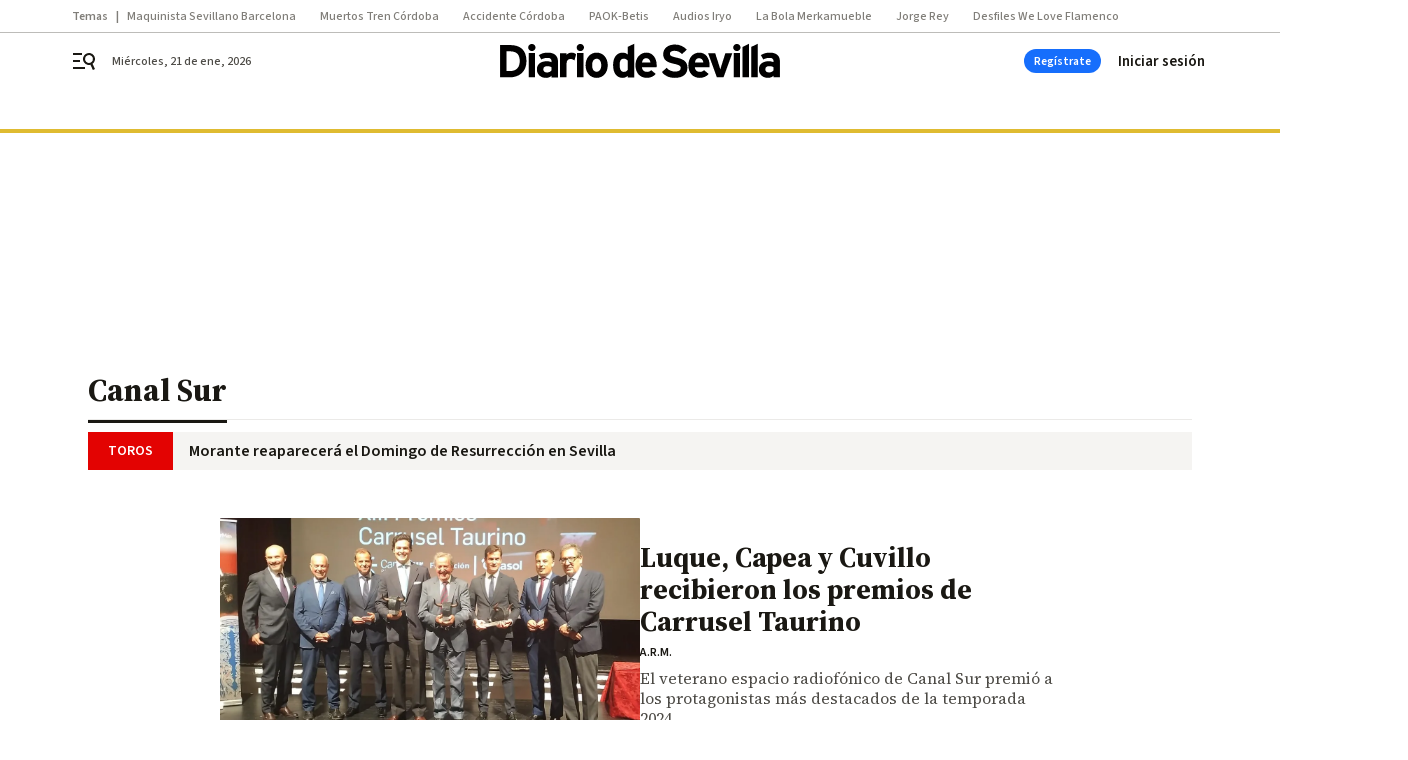

--- FILE ---
content_type: text/html; charset=UTF-8
request_url: https://www.diariodesevilla.es/tag/canal-sur/
body_size: 57157
content:



<!doctype html>
<html lang="es">
<head>
    <!-- bbnx generated at 2026-01-21T20:09:02+01:00 -->
    <meta charset="UTF-8">
    <meta name="viewport" content="width=device-width, initial-scale=1.0">
    <meta http-equiv="X-UA-Compatible" content="ie=edge">
    <meta name="generator" content="BBT bCube NX">

    <link rel="preconnect" href="https://fonts.googleapis.com">
<link rel="preconnect" href="https://fonts.gstatic.com" crossorigin>
<link href="https://fonts.googleapis.com/css2?family=Source+Sans+3:ital,wght@0,200..900;1,200..900&family=Source+Serif+4:ital,opsz,wght@0,8..60,200..900;1,8..60,200..900&display=swap" rel="stylesheet">

    <link rel="preload" href="/diariodesevilla/vendor.h-9f04c90ba4f98b79ed48.js" as="script">
    <link rel="preload" href="/diariodesevilla/app.h-513781fc8ff3ef4e66a6.js" as="script">
    <link rel="preload" href="/diariodesevilla/app.h-d1050e62cb2ae4df21e5.css" as="style">

    <title>Canal Sur</title>
    <meta name="description" content="Luque, Capea y Cuvillo recibieron los premios de Carrusel Taurino">            <link rel="canonical" href="https://www.diariodesevilla.es/tag/canal-sur/">    
            
            <meta property="Content-Type" content="text/html; charset=UTF-8">                    <meta property="generator" content="BBT bCube NX">                    <meta name="keywords" content="Diario de Sevilla, Noticias de Sevilla y Andalucía, Toda la actualidad de Sevilla, Andalucía, última hora de deportes, Salud, local, Semana Santa , Feria de Abril y ocio de Sevilla">                    <meta name="robots" content="index,follow,max-image-preview:large">                    <link rel="alternate" title="Canal Sur" href="https://www.diariodesevilla.es/rss/category/tag/103873/" type="application/rss+xml">                    <link rel="shortcut icon" href="https://static.grupojoly.com/clip/108372d8-9fe3-481a-b862-582948534010_source-aspect-ratio_default_0.jpg" type="image/x-icon">                    <link rel="apple-touch-icon" href="https://static.grupojoly.com/joly/public/file/2024/0918/09/app-launcher-sevilla.png">                    <meta property="mrf:tags" content="layout:subhome">                    <meta property="mrf:tags" content="categoria:Canal Sur">                    <meta property="mrf:tags" content="subcategoria:sinct">                    <meta property="mrf:sections" content="Canal Sur">            
    
    <link rel="preconnect" href="https://static.grupojoly.com">
                                    <script type="application/ld+json">{"@context":"https:\/\/schema.org","@graph":[{"@context":"https:\/\/schema.org","@type":"NewsMediaOrganization","name":"Diario de Sevilla","url":"https:\/\/www.diariodesevilla.es","logo":{"@type":"ImageObject","url":"https:\/\/www.diariodesevilla.es\/static\/logos\/diariodesevilla.svg"},"sameAs":["https:\/\/www.facebook.com\/pages\/diariodesevillaes\/94693400619","https:\/\/twitter.com\/diariosevilla","https:\/\/www.instagram.com\/diariodesevilla","https:\/\/t.me\/diariodesevilla_es","https:\/\/www.tiktok.com\/diariodesevilla","https:\/\/es.linkedin.com\/company\/diariosevilla","https:\/\/www.youtube.com\/channel\/UCm94aQc908tT2uuHC-ftB3g"],"foundingDate":"1999-02-28T00:00:00+01:00","@id":"https:\/\/www.diariodesevilla.es#organization"},{"@context":"https:\/\/schema.org","@type":"BreadcrumbList","name":"Canal Sur","itemListElement":[{"@type":"ListItem","position":1,"item":{"@type":"CollectionPage","url":"https:\/\/www.diariodesevilla.es","name":"Diario de Sevilla","@id":"https:\/\/www.diariodesevilla.es"}},{"@type":"ListItem","position":2,"item":{"@type":"CollectionPage","url":"https:\/\/www.diariodesevilla.es\/tag\/canal-sur\/","name":"Canal Sur","@id":"https:\/\/www.diariodesevilla.es\/tag\/canal-sur\/"}},{"@type":"ListItem","position":3,"item":{"@type":"WebPage","url":"https:\/\/www.diariodesevilla.es\/tag\/canal-sur\/","name":"Canal Sur","@id":"https:\/\/www.diariodesevilla.es\/tag\/canal-sur\/"}}],"@id":"https:\/\/www.diariodesevilla.es\/tag\/canal-sur\/#breadcrumb"},{"@context":"https:\/\/schema.org","@type":"ItemList","mainEntityOfPage":"https:\/\/www.diariodesevilla.es","itemListElement":[{"@type":"ListItem","url":"https:\/\/www.diariodesevilla.es\/toros\/luque-capea-cuvillo-recibieron-premios_0_2005052913.html","name":"Luque, Capea y Cuvillo recibieron los premios de Carrusel Taurino","position":1,"@id":"https:\/\/www.diariodesevilla.es\/toros\/luque-capea-cuvillo-recibieron-premios_0_2005052913.html"},{"@type":"ListItem","url":"https:\/\/www.diariodesevilla.es\/toros\/canal-sur-bate-records-audiencia_0_2004903501.html","name":"Canal Sur bate records de audiencia con la retransmisi\u00f3n de la Feria de San Miguel","position":2,"@id":"https:\/\/www.diariodesevilla.es\/toros\/canal-sur-bate-records-audiencia_0_2004903501.html"},{"@type":"ListItem","url":"https:\/\/www.diariodesevilla.es\/toros\/toros-television-binomio-necesario_0_2004847655.html","name":"Toros y televisi\u00f3n: un binomio necesario","position":3,"@id":"https:\/\/www.diariodesevilla.es\/toros\/toros-television-binomio-necesario_0_2004847655.html"},{"@type":"ListItem","url":"https:\/\/www.diariodesevilla.es\/toros\/antonio-sanz-abre-puerta-retransmision_0_2004820674.html","name":"Antonio Sanz abre la puerta a la retransmisi\u00f3n \u00edntegra de la Feria de Abril de 2026","position":4,"@id":"https:\/\/www.diariodesevilla.es\/toros\/antonio-sanz-abre-puerta-retransmision_0_2004820674.html"},{"@type":"ListItem","url":"https:\/\/www.diariodesevilla.es\/andalucia\/pp-vox-salvan-bertin-osborne_0_2004425442.html","name":"PP y Vox salvan a Bert\u00edn Osborne","position":5,"@id":"https:\/\/www.diariodesevilla.es\/andalucia\/pp-vox-salvan-bertin-osborne_0_2004425442.html"},{"@type":"ListItem","url":"https:\/\/www.diariodesevilla.es\/toros\/canal-sur-retransmitira-cartel-estrella_0_2003738157.html","name":"Canal Sur retransmitir\u00e1 el cartel estrella de la Feria de Abril, los \u2018victorinos\u2019 y la corrida de Miura","position":6,"@id":"https:\/\/www.diariodesevilla.es\/toros\/canal-sur-retransmitira-cartel-estrella_0_2003738157.html"},{"@type":"ListItem","url":"https:\/\/www.diariodesevilla.es\/toros\/escuelas-taurinas-andalucia-presentan-calendario_0_2003659314.html","name":"Las escuelas taurinas de Andaluc\u00eda presentan su calendario de actividades","position":7,"@id":"https:\/\/www.diariodesevilla.es\/toros\/escuelas-taurinas-andalucia-presentan-calendario_0_2003659314.html"},{"@type":"ListItem","url":"https:\/\/www.diariodesevilla.es\/television\/periodista-canal-sur-percance-tosta-chorizo-nocilla-chocolate_0_2003464014.html","name":"Un periodista de Canal Sur se engollipa al probar una tosta de chorizo y chocolate... el resto ya es historia televisiva","position":8,"@id":"https:\/\/www.diariodesevilla.es\/television\/periodista-canal-sur-percance-tosta-chorizo-nocilla-chocolate_0_2003464014.html"},{"@type":"ListItem","url":"https:\/\/www.diariodesevilla.es\/television\/mar-vega-nadie-obliga-animal_0_2003260941.html","name":"Mar Vega: \"Nadie te obliga a tener un animal. Si lo tienes, s\u00e9 responsable\"","position":9,"@id":"https:\/\/www.diariodesevilla.es\/television\/mar-vega-nadie-obliga-animal_0_2003260941.html"},{"@type":"ListItem","url":"https:\/\/www.diariodesevilla.es\/television\/lecciones-vida-juan-medio-evole_0_2003171239.html","name":"Este es el bar sevillano donde se grab\u00f3 el programa de Juan y Medio con Jordi \u00c9vole","position":10,"@id":"https:\/\/www.diariodesevilla.es\/television\/lecciones-vida-juan-medio-evole_0_2003171239.html"},{"@type":"ListItem","url":"https:\/\/www.diariodesevilla.es\/sociedad\/andaluces-paco-juan-carlos-enamoran_0_2003156797.html","name":"Los sevillanos Paco y Juan Carlos se enamoran a sus 70 a\u00f1os: de la clandestinidad a conocerse en Canal Sur TV","position":11,"@id":"https:\/\/www.diariodesevilla.es\/sociedad\/andaluces-paco-juan-carlos-enamoran_0_2003156797.html"},{"@type":"ListItem","url":"https:\/\/www.diariodesevilla.es\/television\/despedir-2024-claves-ultima-noche_0_2003065967.html","name":"C\u00f3mo despedir el 2024: las claves de la \u00faltima noche del a\u00f1o en la televisi\u00f3n","position":12,"@id":"https:\/\/www.diariodesevilla.es\/television\/despedir-2024-claves-ultima-noche_0_2003065967.html"},{"@type":"ListItem","url":"https:\/\/www.diariodesevilla.es\/television\/pifias-campanadas-marisa-naranjo-carmen-sevilla_0_2003065592.html","name":"De los 'cuartos' de Marisa Naranjo al \"Feliz 1964\" de Carmen Sevilla: las pifias m\u00e1s sonadas de las Campanadas","position":13,"@id":"https:\/\/www.diariodesevilla.es\/television\/pifias-campanadas-marisa-naranjo-carmen-sevilla_0_2003065592.html"},{"@type":"ListItem","url":"https:\/\/www.diariodesevilla.es\/television\/juan-medio-percance-naranjas-plato_0_2002932113.html","name":"Juan y Medio sufre un llamativo percance con unas naranjas al salir de plat\u00f3: \"No pod\u00eda moverme\"","position":14,"@id":"https:\/\/www.diariodesevilla.es\/television\/juan-medio-percance-naranjas-plato_0_2002932113.html"},{"@type":"ListItem","url":"https:\/\/www.diariodesevilla.es\/television\/continuismo-novedades-rostros-proximas-campanadas_0_2002911229.html","name":"Continuismo y algunas novedades en los rostros de las pr\u00f3ximas Campanadas","position":15,"@id":"https:\/\/www.diariodesevilla.es\/television\/continuismo-novedades-rostros-proximas-campanadas_0_2002911229.html"},{"@type":"ListItem","url":"https:\/\/www.diariodesevilla.es\/television\/vida-tutti-marquez-felipe-componentes-la-banda_0_2002878516.html","name":"\u00bfQu\u00e9 es de la vida de Tutti M\u00e1rquez, Felipe y los otros componentes de 'La Banda' favoritos de los millenials?","position":16,"@id":"https:\/\/www.diariodesevilla.es\/television\/vida-tutti-marquez-felipe-componentes-la-banda_0_2002878516.html"},{"@type":"ListItem","url":"https:\/\/www.diariodesevilla.es\/juzgado_de_guardia\/actualidad\/supremo-condena-canal-sur-vulnerar_0_2002717416.html","name":"El Supremo condena a Canal Sur por vulnerar el derecho a huelga de una periodista el 8M","position":17,"@id":"https:\/\/www.diariodesevilla.es\/juzgado_de_guardia\/actualidad\/supremo-condena-canal-sur-vulnerar_0_2002717416.html"},{"@type":"ListItem","url":"https:\/\/www.diariodesevilla.es\/television\/programa-policias-llega-canal-sur_0_2002504518.html","name":"Este programa de polic\u00edas llega a Canal Sur","position":18,"@id":"https:\/\/www.diariodesevilla.es\/television\/programa-policias-llega-canal-sur_0_2002504518.html"},{"@type":"ListItem","url":"https:\/\/www.diariodesevilla.es\/gente\/curiosa-anecdota-dioni-camela-boda_0_2002474813.html","name":"La curiosa an\u00e9cdota de Dioni, de Camela, en la boda de Almudena Cid y Christian G\u00e1lvez","position":19,"@id":"https:\/\/www.diariodesevilla.es\/gente\/curiosa-anecdota-dioni-camela-boda_0_2002474813.html"},{"@type":"ListItem","url":"https:\/\/www.diariodesevilla.es\/toros\/Canal-Sur-TV-apostando-cantera_0_1912009184.html","name":"Canal Sur TV sigue apostando por la cantera del toreo","position":20,"@id":"https:\/\/www.diariodesevilla.es\/toros\/Canal-Sur-TV-apostando-cantera_0_1912009184.html"}],"@id":"https:\/\/www.diariodesevilla.es\/tag\/canal-sur\/#gallery"},{"@context":"https:\/\/schema.org","@type":"CollectionPage","name":"Canal Sur","url":"https:\/\/www.diariodesevilla.es\/tag\/canal-sur\/","isPartOf":{"@type":"WebSite","url":"https:\/\/www.diariodesevilla.es","name":"Diario de Sevilla"},"@id":"https:\/\/www.diariodesevilla.es\/tag\/canal-sur\/#webpage"}]}</script>
                <!-- New cookie policies (Marfeel) -->
<script type="text/javascript">
    if (!window.didomiConfig) {
        window.didomiConfig = {};
    }
    if (!window.didomiConfig.notice) {
        window.didomiConfig.notice = {};
    }
    if (!window.didomiConfig.app) {
        window.didomiConfig.app = {};
    }

    // time in seconds pay to reject should be valid. In this example, one day in seconds is 86400.
    window.didomiConfig.app.deniedConsentDuration = 86400;
    window.didomiConfig.notice.enable = false;
</script>
<!-- End New cookie policies (Marfeel) -->

<!-- Didomi CMP -->
<script async type="text/javascript">window.gdprAppliesGlobally=true;(function(){function a(e){if(!window.frames[e]){if(document.body&&document.body.firstChild){var t=document.body;var n=document.createElement("iframe");n.style.display="none";n.name=e;n.title=e;t.insertBefore(n,t.firstChild)}
    else{setTimeout(function(){a(e)},5)}}}function e(n,r,o,c,s){function e(e,t,n,a){if(typeof n!=="function"){return}if(!window[r]){window[r]=[]}var i=false;if(s){i=s(e,t,n)}if(!i){window[r].push({command:e,parameter:t,callback:n,version:a})}}e.stub=true;function t(a){if(!window[n]||window[n].stub!==true){return}if(!a.data){return}
        var i=typeof a.data==="string";var e;try{e=i?JSON.parse(a.data):a.data}catch(t){return}if(e[o]){var r=e[o];window[n](r.command,r.parameter,function(e,t){var n={};n[c]={returnValue:e,success:t,callId:r.callId};a.source.postMessage(i?JSON.stringify(n):n,"*")},r.version)}}
        if(typeof window[n]!=="function"){window[n]=e;if(window.addEventListener){window.addEventListener("message",t,false)}else{window.attachEvent("onmessage",t)}}}e("__tcfapi","__tcfapiBuffer","__tcfapiCall","__tcfapiReturn");a("__tcfapiLocator");(function(e){
        var t=document.createElement("script");t.id="spcloader";t.type="text/javascript";t.async=true;t.src="https://sdk.privacy-center.org/"+e+"/loader.js?target="+document.location.hostname;t.charset="utf-8";var n=document.getElementsByTagName("script")[0];n.parentNode.insertBefore(t,n)})("6e7011c3-735d-4a5c-b4d8-c8b97a71fd01")})();</script>
<!-- End Didomi CMP -->
                                    <script>
    window.adMap = {"networkCode":"","adUnitPath":"","segmentation":{"site":"eru","domain":"https:\/\/www.diariodesevilla.es","id":null,"type":"tag","subtype":"Canal Sur","language":"es","category":["Canal Sur"],"tags":[],"authors":[],"geocont":""},"bannerTop":null,"bannerUnderHeader":{"type":"html","id":1000028,"slotType":"BANNER","minimumReservedHeightMobile":115,"minimumReservedHeightDesktop":265,"name":"Top, Int, Skin RC","active":true,"code":"<div id=\"top\" class=\"henneoHB\"><\/div>\n<div id=\"int\" class=\"henneoHB\"><\/div>\n<div id=\"skin\" class=\"henneoHB\"><\/div>"},"bannerFooter":null,"afterContent":null,"skyLeft":{"type":"html","id":1000027,"slotType":"SKY","minimumReservedHeightMobile":null,"minimumReservedHeightDesktop":600,"name":"Skyizda RC","active":true,"code":"<div id=\"skyizda\" class=\"henneoHB\"><\/div>"},"skyRight":{"type":"html","id":1000026,"slotType":"SKY","minimumReservedHeightMobile":null,"minimumReservedHeightDesktop":600,"name":"Skydcha RC","active":true,"code":"<div id=\"skydcha\" class=\"henneoHB\"><\/div>"},"outOfPage":null,"list":[{"index":3,"position":{"type":"html","id":1000013,"slotType":"BANNER","minimumReservedHeightMobile":600,"minimumReservedHeightDesktop":600,"name":"Right1 RC","active":true,"code":"<div class=\"henneoHB henneoHB-right\" ><\/div>"}},{"index":6,"position":{"type":"html","id":1000014,"slotType":"BANNER","minimumReservedHeightMobile":600,"minimumReservedHeightDesktop":600,"name":"Right2 RC","active":true,"code":"<div class=\"henneoHB henneoHB-right\" ><\/div>"}},{"index":11,"position":{"type":"html","id":1000015,"slotType":"BANNER","minimumReservedHeightMobile":600,"minimumReservedHeightDesktop":600,"name":"Right3 RC","active":true,"code":"<div class=\"henneoHB henneoHB-right\" ><\/div>"}},{"index":15,"position":{"type":"html","id":1000016,"slotType":"BANNER","minimumReservedHeightMobile":600,"minimumReservedHeightDesktop":600,"name":"Right4 RC","active":true,"code":"<div class=\"henneoHB henneoHB-right\" ><\/div>"}}],"vastUrl":"https:\/\/vast.sunmedia.tv\/df40fa1e-ea46-48aa-9f19-57533868f398?rnd=__timestamp__&gdpr=${gdpr}&gdpr_consent=${gdpr_consent}&referrerurl=__page-url__&rw=__player-width__&rh=__player-height__&cp.schain=${supply_chain}&t=${VALUE}","adMapName":"Admap Portadillas Desktop DDS","underRecirculationBannerLeft":null,"underRecirculationBannerRight":null} || [];
    window.adMapMobile = {"networkCode":"","adUnitPath":"","segmentation":{"site":"eru","domain":"https:\/\/www.diariodesevilla.es","id":null,"type":"tag","subtype":"Canal Sur","language":"es","category":["Canal Sur"],"tags":[],"authors":[],"geocont":""},"bannerTop":{"type":"html","id":1000024,"slotType":"BANNER","minimumReservedHeightMobile":115,"minimumReservedHeightDesktop":265,"name":"Top, Int RC","active":true,"code":"<div id=\"top\" class=\"henneoHB\"><\/div>\n<div id=\"int\" class=\"henneoHB\"><\/div>"},"bannerUnderHeader":null,"bannerFooter":null,"afterContent":null,"skyLeft":null,"skyRight":null,"outOfPage":null,"list":[{"index":3,"position":{"type":"html","id":1000013,"slotType":"BANNER","minimumReservedHeightMobile":600,"minimumReservedHeightDesktop":600,"name":"Right1 RC","active":true,"code":"<div class=\"henneoHB henneoHB-right\" ><\/div>"}},{"index":7,"position":{"type":"html","id":1000014,"slotType":"BANNER","minimumReservedHeightMobile":600,"minimumReservedHeightDesktop":600,"name":"Right2 RC","active":true,"code":"<div class=\"henneoHB henneoHB-right\" ><\/div>"}},{"index":11,"position":{"type":"html","id":1000015,"slotType":"BANNER","minimumReservedHeightMobile":600,"minimumReservedHeightDesktop":600,"name":"Right3 RC","active":true,"code":"<div class=\"henneoHB henneoHB-right\" ><\/div>"}},{"index":16,"position":{"type":"html","id":1000016,"slotType":"BANNER","minimumReservedHeightMobile":600,"minimumReservedHeightDesktop":600,"name":"Right4 RC","active":true,"code":"<div class=\"henneoHB henneoHB-right\" ><\/div>"}}],"vastUrl":"https:\/\/vast.sunmedia.tv\/df40fa1e-ea46-48aa-9f19-57533868f398?rnd=__timestamp__&gdpr=${gdpr}&gdpr_consent=${gdpr_consent}&referrerurl=__page-url__&rw=__player-width__&rh=__player-height__&cp.schain=${supply_chain}&t=${VALUE}","adMapName":"Admap Portadillas Mobile DDS","underRecirculationBannerLeft":null,"underRecirculationBannerRight":null} || [];
</script>
                        
            <!-- Tag per site - Google Analytics -->

    
    <!-- Google Analytics -->
    <script>
        window.dataLayer = window.dataLayer || [];
        window.dataLayer.push({
                        'site': 'dsv',                        'categoria': 'Canal-Sur',                        'subcategoria': '',                        'secundarias': '',                        'section': 'Canal Sur',                        'platform': 'Desktop',                        'layout': 'subhome',                        'createdby': '',                        'titular': 'Canal-Sur',                        'fechapublicacion': '20170407',                        'lastmodify': '',                        'keywords': '',                        'noticia_id': '',                        'seotag': '',                        'title': 'Canal Sur - Diario de Sevilla',                        'firma': '',                        'media_id': '',                        'author': '',                        'user': '',                        'image': '',                        'canonical': '',                        'template': '',                        'op_column': '',                        'fechadeactualizacion': '2025-10-21 10:33:03',                        'accesstype': '',                        'mediatype': '',                        'user_logged': '0',                        'user_id': '',                        'ga_id': '',                        'su': '',                        'kid': ''                    });
    </script>
    <script>
    function updateDataLayerPlatform() {
        const isMobile = detectMob();
        if (isMobile) {
            window.dataLayer.push({ 'platform': 'Mobile' });
        }
    }

    function detectMob() {
        const toMatch = [
            /Android/i,
            /webOS/i,
            /iPhone/i,
            /iPad/i,
            /iPod/i,
            /BlackBerry/i,
            /Windows Phone/i
        ];

        return toMatch.some((toMatchItem) => {
            return navigator.userAgent.match(toMatchItem);
        });
    }

    updateDataLayerPlatform();
    </script>

    <!-- Google Tag Manager -->
    <script>
    window.jolTagManagerId = "GTM-W5GDNS";
    (function (w, d, s, l, i) {
        w[l] = w[l] || [];
        w[l].push({ 'gtm.start': new Date().getTime(), event: 'gtm.js' });
        const f = d.getElementsByTagName(s)[0],
            j = d.createElement(s),
            dl = l != 'dataLayer' ? '&l=' + l : '';
        j.src = 'https://www.googletagmanager.com/gtm.js?id=' + i + dl;
        j.async = 'true';
        f.parentNode.insertBefore(j, f);
    })(window, document, 'script', 'dataLayer', 'GTM-W5GDNS');
    </script>
    <!-- End Google Tag Manager -->

<!-- Google Tag Manager (Alayans -> Addoor) - https://mgr.bitban.com/issues/129004 -->
<script>(function(w,d,s,l,i){w[l]=w[l]||[]; w[l].push({'gtm.start':new Date().getTime(), event:'gtm.js'});var f=d.getElementsByTagName(s)[0],j=d.createElement(s), dl=l!='dataLayer'?'&l='+l:'';j.async=true;j.src='https://www.googletagmanager.com/gtm.js?id='+i+dl;f.parentNode.insertBefore(j,f);
    })(window,document, 'script', 'dataLayer', 'GTM-P3BNRJ4L'); </script>
<!-- End Google Tag Manager -->
    
                        <style>
        #related-0 {
            display: none;
        }
    </style>
    <link rel="preload" href="/diariodesevilla/brick/hot-topics-joly-default-brick.h-8762d46ccd6151052390.css" as="style"><link rel="preload" href="/diariodesevilla/brick/header-joly-default-brick.h-71ea5e9183af735866fb.css" as="style"><link rel="preload" href="/diariodesevilla/brick/footer-joly-default-brick.h-744b45ddbf3c7553f4a1.css" as="style"><link rel='stylesheet' href='/diariodesevilla/brick/hot-topics-joly-default-brick.h-8762d46ccd6151052390.css'><link rel='stylesheet' href='/diariodesevilla/brick/header-joly-default-brick.h-71ea5e9183af735866fb.css'><link rel='stylesheet' href='/diariodesevilla/brick/footer-joly-default-brick.h-744b45ddbf3c7553f4a1.css'>

    <link rel="stylesheet" href="/diariodesevilla/app.h-d1050e62cb2ae4df21e5.css">

                
                                
                    <!-- Seedtag Config -->
<script defer>
!function(){window.hb_now=Date.now();var e=document.getElementsByTagName("script")[0],t="https://hb.20m.es/stable/config/grupojoly.com/desktop-mobile.min.js";
window.location.search.match(/hb_test=true/)&&(t=t.replace("/stable/","/test/"));var n=document.createElement("script");n.async=!0,n.src=t,e.parentNode.insertBefore(n,e)}();
</script>
<!-- Indigitall -->
<script defer type="text/javascript" src="/static/indigitall/sdk.min.js"></script>
<script defer type="text/javascript" src="/static/indigitall/worker.min.js"></script>
<!-- GFK -->

    
    <script defer type="text/javascript">
        var gfkS2sConf = {
            media: "DiariodesevillaWeb",
            url: "//es-config.sensic.net/s2s-web.js",
            type:     "WEB",
            logLevel: "none"
        };

        (function (w, d, c, s, id, v) {
            if (d.getElementById(id)) {
                return;
            }

            w.gfkS2sConf = c;
            w[id] = {};
            w[id].agents = [];
            var api = ["playStreamLive", "playStreamOnDemand", "stop", "skip", "screen", "volume", "impression"];
            w.gfks = (function () {
                function f(sA, e, cb) {
                    return function () {
                        sA.p = cb();
                        sA.queue.push({f: e, a: arguments});
                    };
                }
                function s(c, pId, cb) {
                    var sA = {queue: [], config: c, cb: cb, pId: pId};
                    for (var i = 0; i < api.length; i++) {
                        var e = api[i];
                        sA[e] = f(sA, e, cb);
                    }
                    return sA;
                }
                return s;
            }());
            w[id].getAgent = function (cb, pId) {
                var a = {
                    a: new w.gfks(c, pId || "", cb || function () {
                        return 0;
                    })
                };
                function g(a, e) {
                    return function () {
                        return a.a[e].apply(a.a, arguments);
                    }
                }
                for (var i = 0; i < api.length; i++) {
                    var e = api[i];
                    a[e] = g(a, e);
                }
                w[id].agents.push(a);
                return a;
            };

            var lJS = function (eId, url) {
                var tag = d.createElement(s);
                var el = d.getElementsByTagName(s)[0];
                tag.id = eId;
                tag.async = true;
                tag.type = 'text/javascript';
                tag.src = url;
                el.parentNode.insertBefore(tag, el);
            };

            if (c.hasOwnProperty(v)) {lJS(id + v, c[v]);}
            lJS(id, c.url);
        })(window, document, gfkS2sConf, 'script', 'gfkS2s', 'visUrl');
    </script>
    <script defer type="text/javascript">
        var agent = gfkS2s.getAgent();
        let c1 = window.location.hostname.replace("www.", "");
        let c2 = "homepage";
        if (window.location.pathname.length > 1) {
            c2 = window.location.pathname;
            if (window.location.pathname.lastIndexOf("/") > 0) {
                c2 = window.location.pathname.substring(1, window.location.pathname.lastIndexOf("/"));
            }
        }
        var customParams = {
            c1: c1,
            c2: c2
        }

        agent.impression("default", customParams);
    </script>
<!-- Marfeel head-->
<script defer type="text/javascript">
    function e(e){var t=!(arguments.length>1&&void 0!==arguments[1])||arguments[1],c=document.createElement("script");c.src=e,t?c.type="module":(c.async=!0,c.type="text/javascript",c.setAttribute("nomodule",""));var n=document.getElementsByTagName("script")[0];n.parentNode.insertBefore(c,n)}function t(t,c,n){var a,o,r;null!==(a=t.marfeel)&&void 0!==a||(t.marfeel={}),null!==(o=(r=t.marfeel).cmd)&&void 0!==o||(r.cmd=[]),t.marfeel.config=n,t.marfeel.config.accountId=c;var i="https://sdk.mrf.io/statics";e("".concat(i,"/marfeel-sdk.js?id=").concat(c),!0),e("".concat(i,"/marfeel-sdk.es5.js?id=").concat(c),!1)}!function(e,c){var n=arguments.length>2&&void 0!==arguments[2]?arguments[2]:{};t(e,c,n)}(window,3358,{} /*config*/);
</script>

<!-- Interstitial Adgage -->
    <script defer src="https://cdn.adkaora.space/grupojoly/generic/prod/adk-init.js" data-version="v3" type="text/javascript"></script>
<!-- Besocy head -->
<script>
(function(d,s,id,h,t){
    var js,r,djs = d.getElementsByTagName(s)[0];
    if (d.getElementById(id)) {return;}
    js = d.createElement('script');js.id =id;js.async=1;
    js.h=h;js.t=t;
    r=encodeURI(btoa(d.referrer));
    js.src="//"+h+"/pixel/js/"+t+"/"+r;
    djs.parentNode.insertBefore(js, djs);
}(document, 'script', 'dogtrack-pixel','joly.spxl.socy.es', 'JOLYOzD0eCrpfv'));
</script>
<!-- Besocy head -->

<!-- Permutive -->


        
<script defer type="text/javascript" src="https://cdns.gigya.com/js/gigya.js?apiKey=3_IPxkY010iDdY8YRAIznLD5K6XCxQJaxdK3c-03dk9hzyZjB-RU1W33KBZg0R1LyD">
    {
        'lang': 'es',
        'sessionExpiration': 2592000,
    }
</script>
        
    <style>@media all and (max-width: 768px) {#id-bannerTop { min-height: 115px; }} </style>
<style>@media all and (min-width: 769px) {#id-bannerUnderHeader { min-height: 265px; }} </style>
<style>@media all and (min-width: 1100px) {#id-1000013-advertising--desktop { min-height: 636px; }} </style>
<style>@media all and (max-width: 1099px) {#id-1000013-advertising--mobile { min-height: 636px; }} </style>
<style>@media all and (min-width: 1100px) {#id-1000014-advertising--desktop { min-height: 636px; }} </style>
<style>@media all and (max-width: 1099px) {#id-1000014-advertising--mobile { min-height: 636px; }} </style>
<style>@media all and (min-width: 1100px) {#id-1000015-advertising--desktop { min-height: 636px; }} </style>
<style>@media all and (max-width: 1099px) {#id-1000015-advertising--mobile { min-height: 636px; }} </style>
<style>@media all and (min-width: 1100px) {#id-1000016-advertising--desktop { min-height: 636px; }} </style>
<style>@media all and (max-width: 1099px) {#id-1000016-advertising--mobile { min-height: 636px; }} </style>
</head>


<body class="web-mode diariodesevilla home section  sky-grid">

  
      <!-- Global site tag (gtag.js) - Google Analytics -->

    <!-- Google Tag Manager (noscript) -->
    <noscript><iframe src="https://www.googletagmanager.com/ns.html?id=GTM-W5GDNS"
                      height="0" width="0" style="display:none;visibility:hidden"></iframe></noscript>
    <!-- End Google Tag Manager (noscript) -->
  
        
            <!-- Begin comScore Tag -->
        <script>
            var _comscore = _comscore || [];
            _comscore.push({ c1: "2", c2: "14621244" });
            (function() {
                var s = document.createElement("script"), el = document.getElementsByTagName("script")[0]; s.async = true;
                s.src = "https://sb.scorecardresearch.com/cs/14621244/beacon.js";
                el.parentNode.insertBefore(s, el);
            })();
        </script>
        <noscript>
            <img src="https://sb.scorecardresearch.com/p?c1=2&c2=14621244&cv=3.6&cj=1" alt="comScore">
        </noscript>
        <!-- End comScore Tag -->
    
  
  
<div id="app">
    <page-variables                     :running-in-showroom="false"
                    :site-url="&quot;https:\/\/www.diariodesevilla.es&quot;"
                    :site="{&quot;id&quot;:12,&quot;name&quot;:&quot;Diario de Sevilla&quot;,&quot;alias&quot;:&quot;diariodesevilla&quot;,&quot;url&quot;:&quot;https:\/\/www.diariodesevilla.es&quot;,&quot;staticUrl&quot;:null,&quot;scheme&quot;:&quot;https&quot;,&quot;mediaId&quot;:2}"
                    :preview="false"
                    :feature-flags="{&quot;CmsAuditLog.enabled&quot;:true,&quot;ManualContentIdInBoardsAndComposition.enabled&quot;:true,&quot;ShowLanguageToolFAB.Enabled&quot;:true}"></page-variables>
                        
                        <aside id="id-bannerTop" data-ad-type="bannerTop">
                <nx-advertising-position type="bannerTop"></nx-advertising-position>
            </aside>
            
            
                    
    
    
    
            <nav aria-label="Saltar al contenido">
                <a href="#content-body" tabindex="0" class="sr-only gl-accessibility">Ir al contenido</a>
            </nav>
                                                
    <nav class="topic_nav middle  ">
        <div class="topic_nav--wrap A-100-500-500-N">
            <span class="topic_nav--title A-100-700-500-N">Temas</span>
                            
    <a href="https://www.diariodesevilla.es/sevilla/maquinista-fallecido-accidente-tren-barcelona-sevillano_0_2005694987.html"
       class=""
        title="Maquinista Sevillano Barcelona"                      >Maquinista Sevillano Barcelona</a>
                            
    <a href="https://www.diariodesevilla.es/andalucia/son-caras-tragedia-adamuz_0_2005690846.html"
       class=""
        title="Muertos Tren Córdoba"                      >Muertos Tren Córdoba</a>
                            
    <a href="https://www.diariodesevilla.es/sevilla/ultima-hora-accidente-trenes-adamuz_10_2005677684.html"
       class=""
        title="Accidente Córdoba"                      >Accidente Córdoba</a>
                            
    <a href="https://www.diariodesevilla.es/realbetis/paok-betis-horario-donde-ver-tv-uefa-europa-league_0_2005683994.html"
       class=""
        title="PAOK-Betis"                      >PAOK-Betis</a>
                            
    <a href="https://www.diariodesevilla.es/andalucia/llamada-maquinista-iryo-descarrilamiento-he_0_2005692892.html"
       class=""
        title="Audios Iryo"                      >Audios Iryo</a>
                            
    <a href="https://www.diariodesevilla.es/sevilla/antiguo-edificio-bola-merkamueble-convertira_0_2005689089.html"
       class=""
        title="La Bola Merkamueble"                      >La Bola Merkamueble</a>
                            
    <a href="https://www.diariodesevilla.es/sociedad/jorge-rey-cabanuelas-anuncia-temporal-invernal-nevadas-llega-masa-aire-frio-polar_0_2005686547.html"
       class=""
        title="Jorge Rey"                      >Jorge Rey</a>
                            
    <a href="https://www.diariodesevilla.es/wappissima/moda-flamenca/we-love-flamenco-2026-quinto-dia-desfiles_0_2005671547.html"
       class=""
        title="Desfiles We Love Flamenco"                      >Desfiles We Love Flamenco</a>
                    </div>
        <span class="topic_nav--arrow"><svg height="14" viewBox="0 0 9 14" width="9" xmlns="http://www.w3.org/2000/svg"><path d="m0 1.645 5.56275304 5.355-5.56275304 5.355 1.71255061 1.645 7.28744939-7-7.28744939-7z"/></svg></span>
    </nav>

                                                                                                                                        
                
<nx-header-joly-default inline-template>
    <header class="bbnx-header diariodesevilla hasHeaderSection "
            :class="{
            'sticky': this.headerSticky,
            'stickeable': this.headerStickable,
            'open_menu': this.openMenu,
            'open_search': this.openSearch }">
        <div class="bbnx-header-wrapper">
            <button class="burger"
                    aria-expanded="false"
                    @click.stop="toggleMenu"
                    aria-label="header.menu.open">
                <span class="sr-only">header.menu.open</span>
                <svg width="24" height="24" viewBox="0 0 24 24" fill="none" xmlns="http://www.w3.org/2000/svg">
<path fill-rule="evenodd" clip-rule="evenodd" d="M10 4H1V6H10V4ZM13 18H1V20H13V18ZM1 11H8V13H1V11ZM22.6453 12.0163C23.7635 8.89772 22.15 5.46926 19.0388 4.35308C15.9275 3.23699 12.4933 4.85461 11.3627 7.96875C10.2322 11.0829 11.8322 14.5178 14.939 15.6462C16.1126 16.0666 17.3318 16.0999 18.4569 15.8118L20.8806 21L22.9881 20.0095L20.5604 14.812C21.4838 14.1292 22.2237 13.1761 22.6453 12.0163ZM13.3081 8.64794C14.061 6.60972 16.3173 5.56022 18.3531 6.30143C20.3991 7.05629 21.4422 9.32957 20.6794 11.3795L20.6208 11.5266C19.8047 13.463 17.6031 14.4318 15.6213 13.6973C13.5898 12.9445 12.5552 10.6862 13.3081 8.64794Z" fill="#1A1813"/>
</svg>

            </button>
            <span class="register-date register-date--xl A-100-500-500-N" v-text="dateTimeNow"></span>
                        <a href="/" class="logo expanded" title="Ir a Diario de Sevilla">
                                                            <svg width="400" height="52" viewBox="0 0 400 52" fill="none" xmlns="http://www.w3.org/2000/svg">
<g clip-path="url(#clip0_3609_17963)">
<path fill-rule="evenodd" clip-rule="evenodd" d="M68.5555 14.1811C76.8542 14.1811 82.5405 18.4156 82.7482 26.0488L82.7541 26.4845V49.9376H73.5567V47.6081C71.4451 49.6152 68.6305 50.7144 65.7181 50.6687C59.1925 50.6687 52.6498 46.6724 52.6498 38.1997C52.6498 30.4639 58.9297 26.6162 66.8484 26.6162C68.966 26.5407 71.0719 26.9309 73.0186 27.756L73.5454 27.9918V26.2795C73.5454 23.7899 71.8838 21.7687 68.561 21.7687C64.58 21.7687 62.4024 22.3147 59.439 23.8725L58.9642 24.1269L55.4246 17.7096C59.5067 15.3801 62.9091 14.1811 68.5555 14.1811ZM138.053 14.1929C147.187 14.1929 153.93 21.723 153.93 32.4615C153.93 43.2008 147.193 50.6688 138.053 50.6688C128.912 50.6688 122.239 43.1955 122.239 32.4615C122.239 21.7291 128.918 14.1929 138.053 14.1929ZM191.73 1.32998V49.9376H182.516V47.7343C180.522 49.6187 177.883 50.6687 175.139 50.6687C167.683 50.6687 161.54 45.0622 161.54 31.994C161.54 21.5236 166.479 14.1871 175.139 14.1871C177.682 14.1631 180.148 15.0174 182.127 16.596L182.516 16.9214V5.92576L191.73 1.32998ZM249.81 2.4717C257.094 2.4717 262.415 5.20675 266.8 9.81401L260.086 16.3793C257.089 13.3135 253.749 11.578 249.472 11.578C244.46 11.578 242.793 13.7134 242.793 15.7796C242.793 18.7144 244.797 19.6448 252.213 21.3803C259.629 23.1163 267.811 25.6513 267.811 35.7853C267.811 44.6572 262.227 50.6632 249.484 50.6632H249.472C241.663 50.6632 234.88 47.3919 231.352 42.1847L238.071 36.1851C241.326 39.9865 245.528 41.5166 250.009 41.5166C255.554 41.5166 258.162 39.9809 258.162 36.4474C258.162 33.4442 256.558 32.1137 247.737 30.11C239.139 28.1122 233.155 25.3773 233.155 16.1741C233.155 7.70162 240.578 2.4717 249.81 2.4717ZM209.126 14.1759C218.449 14.1759 223.85 22.4369 223.85 32.4448C223.852 33.0947 223.833 33.7438 223.792 34.3917L223.713 35.3626H202.8C203.137 40.1814 206.66 41.9909 209.988 41.9909C212.108 42.0695 214.163 41.2803 215.681 39.8152L215.977 39.5132L222.513 44.9934C219.694 48.5965 214.647 50.6632 209.988 50.6632C199.934 50.6632 193.523 43.526 193.523 32.4448C193.523 21.6947 200.266 14.1759 209.126 14.1759ZM284.709 14.1758C293.877 14.1758 299.253 22.1639 299.429 31.9459L299.434 32.4449C299.434 33.0924 299.414 33.7414 299.373 34.39L299.296 35.3626H278.384C278.721 40.1814 282.244 41.9908 285.572 41.9908C287.692 42.0699 289.746 41.2806 291.264 39.8153L291.561 39.5133L298.097 44.9934C295.277 48.5965 290.23 50.6632 285.572 50.6632C275.518 50.6632 269.106 43.5261 269.106 32.4449C269.106 21.6946 275.849 14.1758 284.709 14.1758ZM385.801 14.181C394.1 14.181 399.786 18.4156 399.994 26.0489L400 26.4846V49.9376L399.988 49.921H390.774V47.5912C388.662 49.5978 385.848 50.697 382.935 50.6521C376.41 50.6521 369.867 46.6555 369.867 38.1828C369.867 30.4469 376.148 26.5983 384.065 26.5983C386.188 26.5265 388.299 26.9218 390.247 27.754L390.774 27.9918V26.2795C390.774 23.7899 389.113 21.7688 385.79 21.7688C381.815 21.7688 379.637 22.3147 376.683 23.8724L376.21 24.1269L372.67 17.7096C376.752 15.3802 380.155 14.181 385.801 14.181ZM119.338 14.8663V49.9144H110.124V14.8663H119.338ZM355.857 1.32996V49.9145H346.642V5.92574L355.857 1.32996ZM307.403 14.9179L312.542 31.1036C313.409 33.7702 314.34 37.0982 314.74 38.7594C315.14 37.0465 316.075 33.8325 316.943 31.1036L322.048 14.9179H331.918L319.341 49.9145H309.869L297.264 14.9179H307.403ZM50.075 14.8663V49.9144H40.8602V14.8663H50.075ZM14.5983 3.25375C27.7308 3.25375 37.5271 9.37453 37.767 25.9548L37.7715 26.5815C37.7715 42.7652 26.2176 49.7372 14.3854 49.9111L13.9302 49.9144H0V3.25375H14.5983ZM108.725 16.6305L106.321 25.6341L106.327 25.6623C104.901 24.2563 102.997 23.4404 100.995 23.3783C97.3922 23.3783 95.0575 24.9087 95.0575 30.9665V49.9145H85.8427V14.9179H95.0575V17.2588C96.9169 15.2723 99.5247 14.158 102.245 14.1871C104.645 14.0984 106.98 14.9789 108.725 16.6305ZM343.011 14.8663V49.9144H333.797V14.8663H343.011ZM368.24 1.32996V49.9145H359.026V5.92574L368.24 1.32996ZM67.1624 33.7983C63.7084 33.7983 61.8473 35.4029 61.8473 38.2108C61.8473 40.6833 63.2404 42.8926 67.1624 42.8926C70.0126 42.8926 72.3374 41.4831 73.4118 39.8899L73.5567 39.6612L73.5394 39.6841V35.2713C71.9469 34.2658 70.4164 33.7983 67.1624 33.7983ZM384.397 33.7578C380.943 33.7578 379.081 35.3625 379.081 38.172C379.081 40.6432 380.474 42.8524 384.397 42.8524C387.247 42.8524 389.557 41.4534 390.629 39.8712L390.774 39.644V35.2311C389.181 34.2265 387.651 33.7578 384.397 33.7578ZM176.716 22.8829L176.333 22.8877C172.81 22.8877 170.886 25.9539 170.886 31.8229C170.886 39.0226 173.273 42.0251 176.863 42.0251C179.581 42.0251 181.036 40.9226 182.315 39.3439L182.516 39.0907V25.891C181.236 24.1273 179.244 23.0398 177.096 22.898L176.716 22.8829ZM138.053 23.0532C133.645 23.0532 131.584 27.0616 131.584 32.4615C131.584 37.8627 133.657 41.7969 138.053 41.7969C142.449 41.7969 144.584 37.3322 144.584 32.4615C144.584 27.1243 142.46 23.0532 138.053 23.0532ZM14.2844 12.3311H9.36301V40.8604H13.9302C23.5299 40.8604 27.997 35.3146 28.1535 27.0418L28.1578 26.5878C28.1578 17.0588 24.104 12.3311 14.2844 12.3311ZM284.213 22.1625C281.012 22.1625 278.974 24.7178 278.542 28.0912L278.503 28.443H290.492L290.499 28.4656C290.23 25.314 288.363 22.1685 284.213 22.1625ZM208.635 22.1686C205.434 22.1686 203.396 24.7237 202.965 28.0971L202.926 28.4489L214.884 28.4483L214.857 28.1704C214.516 25.2189 212.748 22.3592 209.015 22.1777L208.635 22.1686ZM45.6386 1.63236C48.4156 1.72347 50.6458 3.95309 50.7372 6.73089C50.7064 9.62767 48.3641 11.967 45.4675 11.9948C42.5688 11.9703 40.2236 9.62978 40.1925 6.73089C40.288 3.819 42.7263 1.53669 45.6386 1.63236ZM114.902 1.63236C117.679 1.72347 119.909 3.95309 120.001 6.73089C119.969 9.62767 117.628 11.967 114.731 11.9948C111.832 11.9703 109.487 9.62978 109.456 6.73089C109.552 3.819 111.99 1.53669 114.902 1.63236ZM338.575 1.63236C341.353 1.72347 343.582 3.95379 343.674 6.73089C343.642 9.62767 341.3 11.967 338.404 11.9948C335.505 11.9703 333.16 9.62978 333.129 6.73089C333.225 3.819 335.663 1.53669 338.575 1.63236Z" fill="#010000"/>
</g>
<defs>
<clipPath id="clip0_3609_17963">
<rect width="400" height="51.233" fill="white" transform="translate(0 0.383484)"/>
</clipPath>
</defs>
</svg>

                                                    </a>
                            <ul class="navigation">
                                            <li class="navigation-item">
                                                            <a class="navigation-item-title A-200-700-500-C" title="Sevilla"
                                   href="https://www.diariodesevilla.es/sevilla/"
                                                                      rel="noreferrer">
                                   Sevilla
                                                                          <span class="navigation-item-icon"><svg height="5" viewBox="0 0 10 5" width="10" xmlns="http://www.w3.org/2000/svg"><path d="m0 0 5 5 5-5z"/></svg>
</span>
                                                                   </a>
                                                                                        <ul class="navigation-item-children" aria-expanded="true">
                                                                            <li>
                                                                                            <a class="navigation-item-children-title A-200-300-500-N"
                                                   title="Sevilla"
                                                   href="https://www.diariodesevilla.es/sevilla/"
                                                                                                       rel="noreferrer">
                                                   Sevilla
                                                </a>
                                                                                    </li>
                                                                            <li>
                                                                                            <a class="navigation-item-children-title A-200-300-500-N"
                                                   title="Vivir"
                                                   href="https://www.diariodesevilla.es/vivirensevilla/"
                                                                                                       rel="noreferrer">
                                                   Vivir
                                                </a>
                                                                                    </li>
                                                                            <li>
                                                                                            <a class="navigation-item-children-title A-200-300-500-N"
                                                   title="El Rocío"
                                                   href="https://www.diariodesevilla.es/elrocio/"
                                                                                                       rel="noreferrer">
                                                   El Rocío
                                                </a>
                                                                                    </li>
                                                                            <li>
                                                                                            <a class="navigation-item-children-title A-200-300-500-N"
                                                   title="Semana Santa"
                                                   href="https://www.diariodesevilla.es/semana_santa/"
                                                                                                       rel="noreferrer">
                                                   Semana Santa
                                                </a>
                                                                                    </li>
                                                                            <li>
                                                                                            <a class="navigation-item-children-title A-200-300-500-N"
                                                   title="Feria de Abril"
                                                   href="https://www.diariodesevilla.es/feria_de_abril/"
                                                                                                       rel="noreferrer">
                                                   Feria de Abril
                                                </a>
                                                                                    </li>
                                                                            <li>
                                                                                            <a class="navigation-item-children-title A-200-300-500-N"
                                                   title="Juzgado de Guardia"
                                                   href="https://www.diariodesevilla.es/juzgado_de_guardia/"
                                                                                                       rel="noreferrer">
                                                   Juzgado de Guardia
                                                </a>
                                                                                    </li>
                                                                            <li>
                                                                                            <a class="navigation-item-children-title A-200-300-500-N"
                                                   title="Senderismo"
                                                   href="https://www.diariodesevilla.es/vivirensevilla/rutas-senderismo/"
                                                                                                       rel="noreferrer">
                                                   Senderismo
                                                </a>
                                                                                    </li>
                                                                    </ul>
                                                    </li>
                                            <li class="navigation-item">
                                                            <a class="navigation-item-title A-200-700-500-C" title="Provincia"
                                   href="https://www.diariodesevilla.es/provincia/"
                                                                      rel="noreferrer">
                                   Provincia
                                                                          <span class="navigation-item-icon"><svg height="5" viewBox="0 0 10 5" width="10" xmlns="http://www.w3.org/2000/svg"><path d="m0 0 5 5 5-5z"/></svg>
</span>
                                                                   </a>
                                                                                        <ul class="navigation-item-children" aria-expanded="true">
                                                                            <li>
                                                                                            <a class="navigation-item-children-title A-200-300-500-N"
                                                   title="Provincia"
                                                   href="https://www.diariodesevilla.es/provincia/"
                                                                                                       rel="noreferrer">
                                                   Provincia
                                                </a>
                                                                                    </li>
                                                                            <li>
                                                                                            <a class="navigation-item-children-title A-200-300-500-N"
                                                   title="Dos Hermanas"
                                                   href="https://www.diariodesevilla.es/doshermanas/"
                                                                                                       rel="noreferrer">
                                                   Dos Hermanas
                                                </a>
                                                                                    </li>
                                                                            <li>
                                                                                            <a class="navigation-item-children-title A-200-300-500-N"
                                                   title="Alcalá de Guadaíra"
                                                   href="https://www.diariodesevilla.es/alcala_de_guadaira/"
                                                                                                       rel="noreferrer">
                                                   Alcalá de Guadaíra
                                                </a>
                                                                                    </li>
                                                                            <li>
                                                                                            <a class="navigation-item-children-title A-200-300-500-N"
                                                   title="Aljarafe"
                                                   href="https://www.diariodesevilla.es/aljarafe/"
                                                                                                       rel="noreferrer">
                                                   Aljarafe
                                                </a>
                                                                                    </li>
                                                                            <li>
                                                                                            <a class="navigation-item-children-title A-200-300-500-N"
                                                   title="Tomares"
                                                   href="https://www.diariodesevilla.es/provincia/tomares/"
                                                                                                       rel="noreferrer">
                                                   Tomares
                                                </a>
                                                                                    </li>
                                                                    </ul>
                                                    </li>
                                            <li class="navigation-item">
                                                            <a class="navigation-item-title A-200-700-500-C" title="Andalucía"
                                   href="https://www.diariodesevilla.es/andalucia/"
                                                                      rel="noreferrer">
                                   Andalucía
                                                                          <span class="navigation-item-icon"><svg height="5" viewBox="0 0 10 5" width="10" xmlns="http://www.w3.org/2000/svg"><path d="m0 0 5 5 5-5z"/></svg>
</span>
                                                                   </a>
                                                                                        <ul class="navigation-item-children" aria-expanded="true">
                                                                            <li>
                                                                                            <a class="navigation-item-children-title A-200-300-500-N"
                                                   title="Almería"
                                                   href="https://www.diariodealmeria.es/almeria/"
                                                   target="_blank"                                                    rel="noreferrer">
                                                   Almería
                                                </a>
                                                                                    </li>
                                                                            <li>
                                                                                            <a class="navigation-item-children-title A-200-300-500-N"
                                                   title="Cádiz"
                                                   href="https://www.diariodecadiz.es/cadiz/"
                                                   target="_blank"                                                    rel="noreferrer">
                                                   Cádiz
                                                </a>
                                                                                    </li>
                                                                            <li>
                                                                                            <a class="navigation-item-children-title A-200-300-500-N"
                                                   title="Córdoba"
                                                   href="https://www.eldiadecordoba.es/cordoba/"
                                                   target="_blank"                                                    rel="noreferrer">
                                                   Córdoba
                                                </a>
                                                                                    </li>
                                                                            <li>
                                                                                            <a class="navigation-item-children-title A-200-300-500-N"
                                                   title="Granada"
                                                   href="https://www.granadahoy.com/granada/"
                                                   target="_blank"                                                    rel="noreferrer">
                                                   Granada
                                                </a>
                                                                                    </li>
                                                                            <li>
                                                                                            <a class="navigation-item-children-title A-200-300-500-N"
                                                   title="Huelva"
                                                   href="https://www.huelvainformacion.es/huelva/"
                                                   target="_blank"                                                    rel="noreferrer">
                                                   Huelva
                                                </a>
                                                                                    </li>
                                                                            <li>
                                                                                            <a class="navigation-item-children-title A-200-300-500-N"
                                                   title="Jaén"
                                                   href="https://www.jaenhoy.es/jaen/"
                                                   target="_blank"                                                    rel="noreferrer">
                                                   Jaén
                                                </a>
                                                                                    </li>
                                                                            <li>
                                                                                            <a class="navigation-item-children-title A-200-300-500-N"
                                                   title="Málaga"
                                                   href="https://www.malagahoy.es/malaga/"
                                                   target="_blank"                                                    rel="noreferrer">
                                                   Málaga
                                                </a>
                                                                                    </li>
                                                                            <li>
                                                                                            <a class="navigation-item-children-title A-200-300-500-N"
                                                   title="Sevilla"
                                                   href="https://www.diariodesevilla.es/sevilla/"
                                                                                                       rel="noreferrer">
                                                   Sevilla
                                                </a>
                                                                                    </li>
                                                                    </ul>
                                                    </li>
                                            <li class="navigation-item">
                                                            <a class="navigation-item-title A-200-700-500-C" title="España"
                                   href="https://www.diariodesevilla.es/espana/"
                                                                      rel="noreferrer">
                                   España
                                                                   </a>
                                                                                </li>
                                            <li class="navigation-item">
                                                            <a class="navigation-item-title A-200-700-500-C" title="Economía"
                                   href="https://www.diariodesevilla.es/economia/"
                                                                      rel="noreferrer">
                                   Economía
                                                                          <span class="navigation-item-icon"><svg height="5" viewBox="0 0 10 5" width="10" xmlns="http://www.w3.org/2000/svg"><path d="m0 0 5 5 5-5z"/></svg>
</span>
                                                                   </a>
                                                                                        <ul class="navigation-item-children" aria-expanded="true">
                                                                            <li>
                                                                                            <a class="navigation-item-children-title A-200-300-500-N"
                                                   title="Consumo"
                                                   href="https://www.diariodesevilla.es/consumo/"
                                                                                                       rel="noreferrer">
                                                   Consumo
                                                </a>
                                                                                    </li>
                                                                    </ul>
                                                    </li>
                                            <li class="navigation-item">
                                                            <a class="navigation-item-title A-200-700-500-C" title="Sociedad"
                                   href="https://www.diariodesevilla.es/sociedad/"
                                                                      rel="noreferrer">
                                   Sociedad
                                                                          <span class="navigation-item-icon"><svg height="5" viewBox="0 0 10 5" width="10" xmlns="http://www.w3.org/2000/svg"><path d="m0 0 5 5 5-5z"/></svg>
</span>
                                                                   </a>
                                                                                        <ul class="navigation-item-children" aria-expanded="true">
                                                                            <li>
                                                                                            <a class="navigation-item-children-title A-200-300-500-N"
                                                   title="Tecnología y Ciencia"
                                                   href="https://www.diariodesevilla.es/tecnologia/"
                                                                                                       rel="noreferrer">
                                                   Tecnología y Ciencia
                                                </a>
                                                                                    </li>
                                                                            <li>
                                                                                            <a class="navigation-item-children-title A-200-300-500-N"
                                                   title="Salud"
                                                   href="https://www.diariodesevilla.es/salud/"
                                                                                                       rel="noreferrer">
                                                   Salud
                                                </a>
                                                                                    </li>
                                                                            <li>
                                                                                            <a class="navigation-item-children-title A-200-300-500-N"
                                                   title="Wappíssima"
                                                   href="https://www.diariodesevilla.es/wappissima/"
                                                                                                       rel="noreferrer">
                                                   Wappíssima
                                                </a>
                                                                                    </li>
                                                                            <li>
                                                                                            <a class="navigation-item-children-title A-200-300-500-N"
                                                   title="Medio ambiente"
                                                   href="https://www.diariodesevilla.es/medio-ambiente/"
                                                                                                       rel="noreferrer">
                                                   Medio ambiente
                                                </a>
                                                                                    </li>
                                                                            <li>
                                                                                            <a class="navigation-item-children-title A-200-300-500-N"
                                                   title="Motor"
                                                   href="https://www.diariodesevilla.es/motor/"
                                                                                                       rel="noreferrer">
                                                   Motor
                                                </a>
                                                                                    </li>
                                                                            <li>
                                                                                            <a class="navigation-item-children-title A-200-300-500-N"
                                                   title="De compras"
                                                   href="https://www.diariodesevilla.es/de_compras/"
                                                                                                       rel="noreferrer">
                                                   De compras
                                                </a>
                                                                                    </li>
                                                                    </ul>
                                                    </li>
                                            <li class="navigation-item">
                                                            <a class="navigation-item-title A-200-700-500-C" title="Deportes"
                                   href="https://www.diariodesevilla.es/deportes/"
                                                                      rel="noreferrer">
                                   Deportes
                                                                          <span class="navigation-item-icon"><svg height="5" viewBox="0 0 10 5" width="10" xmlns="http://www.w3.org/2000/svg"><path d="m0 0 5 5 5-5z"/></svg>
</span>
                                                                   </a>
                                                                                        <ul class="navigation-item-children" aria-expanded="true">
                                                                            <li>
                                                                                            <a class="navigation-item-children-title A-200-300-500-N"
                                                   title="Sevilla FC"
                                                   href="https://www.diariodesevilla.es/sevillafc/"
                                                                                                       rel="noreferrer">
                                                   Sevilla FC
                                                </a>
                                                                                    </li>
                                                                            <li>
                                                                                            <a class="navigation-item-children-title A-200-300-500-N"
                                                   title="Real Betis"
                                                   href="https://www.diariodesevilla.es/realbetis/"
                                                                                                       rel="noreferrer">
                                                   Real Betis
                                                </a>
                                                                                    </li>
                                                                            <li>
                                                                                            <a class="navigation-item-children-title A-200-300-500-N"
                                                   title="Baloncesto"
                                                   href="https://www.diariodesevilla.es/deportes/betis-baloncesto/"
                                                                                                       rel="noreferrer">
                                                   Baloncesto
                                                </a>
                                                                                    </li>
                                                                    </ul>
                                                    </li>
                                            <li class="navigation-item">
                                                            <a class="navigation-item-title A-200-700-500-C" title="Cultura"
                                   href="https://www.diariodesevilla.es/ocio/"
                                                                      rel="noreferrer">
                                   Cultura
                                                                          <span class="navigation-item-icon"><svg height="5" viewBox="0 0 10 5" width="10" xmlns="http://www.w3.org/2000/svg"><path d="m0 0 5 5 5-5z"/></svg>
</span>
                                                                   </a>
                                                                                        <ul class="navigation-item-children" aria-expanded="true">
                                                                            <li>
                                                                                            <a class="navigation-item-children-title A-200-300-500-N"
                                                   title="Toros"
                                                   href="https://www.diariodesevilla.es/toros/"
                                                                                                       rel="noreferrer">
                                                   Toros
                                                </a>
                                                                                    </li>
                                                                            <li>
                                                                                            <a class="navigation-item-children-title A-200-300-500-N"
                                                   title="SEFF"
                                                   href="https://www.diariodesevilla.es/festivaldecine/"
                                                                                                       rel="noreferrer">
                                                   SEFF
                                                </a>
                                                                                    </li>
                                                                            <li>
                                                                                            <a class="navigation-item-children-title A-200-300-500-N"
                                                   title="Bienal de Flamenco"
                                                   href="https://www.diariodesevilla.es/bienal_de_flamenco/"
                                                                                                       rel="noreferrer">
                                                   Bienal de Flamenco
                                                </a>
                                                                                    </li>
                                                                    </ul>
                                                    </li>
                                            <li class="navigation-item">
                                                            <a class="navigation-item-title A-200-700-500-C" title="Cofradías"
                                   href="https://www.diariodesevilla.es/semana_santa/"
                                                                      rel="noreferrer">
                                   Cofradías
                                                                   </a>
                                                                                </li>
                                            <li class="navigation-item">
                                                            <a class="navigation-item-title A-200-700-500-C" title="Opinión"
                                   href="https://www.diariodesevilla.es/opinion/"
                                                                      rel="noreferrer">
                                   Opinión
                                                                          <span class="navigation-item-icon"><svg height="5" viewBox="0 0 10 5" width="10" xmlns="http://www.w3.org/2000/svg"><path d="m0 0 5 5 5-5z"/></svg>
</span>
                                                                   </a>
                                                                                        <ul class="navigation-item-children" aria-expanded="true">
                                                                            <li>
                                                                                            <a class="navigation-item-children-title A-200-300-500-N"
                                                   title="Editorial"
                                                   href="https://www.diariodesevilla.es/opinion/editorial/"
                                                                                                       rel="noreferrer">
                                                   Editorial
                                                </a>
                                                                                    </li>
                                                                            <li>
                                                                                            <a class="navigation-item-children-title A-200-300-500-N"
                                                   title="Artículos"
                                                   href="https://www.diariodesevilla.es/opinion/articulos/"
                                                                                                       rel="noreferrer">
                                                   Artículos
                                                </a>
                                                                                    </li>
                                                                            <li>
                                                                                            <a class="navigation-item-children-title A-200-300-500-N"
                                                   title="Tribuna"
                                                   href="https://www.diariodesevilla.es/opinion/tribuna/"
                                                                                                       rel="noreferrer">
                                                   Tribuna
                                                </a>
                                                                                    </li>
                                                                            <li>
                                                                                            <a class="navigation-item-children-title A-200-300-500-N"
                                                   title="Análisis"
                                                   href="https://www.diariodesevilla.es/opinion/analisis/"
                                                                                                       rel="noreferrer">
                                                   Análisis
                                                </a>
                                                                                    </li>
                                                                            <li>
                                                                                            <a class="navigation-item-children-title A-200-300-500-N"
                                                   title="Cartas al director"
                                                   href="https://www.diariodesevilla.es/opinion/cartas-al-director/"
                                                                                                       rel="noreferrer">
                                                   Cartas al director
                                                </a>
                                                                                    </li>
                                                                    </ul>
                                                    </li>
                                    </ul>
            
            <nx-header-user-button v-if="webHasUsers"
                                   site-url="https://www.diariodesevilla.es"
                                   class="user  header-user-button--right">
            </nx-header-user-button>
            <div class="register">
                <span v-if="!currentUser" class="register-date register-date--xs A-100-500-500-N" v-text="dateTimeNow"></span>
                <button v-cloak v-if="!currentUser && webHasUsers && viewButtonRegister" class="register-button A-100-700-500-N"
                        @click="goToRegister">Regístrate</button>
            </div>
        </div>

        <div class="burger-menu">
            <div class="burger-menu-header">
                <button class="burger-menu-header--close"
                        aria-expanded="false"
                        @click="closeMenuAndSearch"
                        aria-label="Cerrar navegación">
                    <svg height="10" viewBox="0 0 12 10" width="12" xmlns="http://www.w3.org/2000/svg"><path d="m17 8.00714286-1.0071429-1.00714286-3.9928571 3.9928571-3.99285714-3.9928571-1.00714286 1.00714286 3.9928571 3.99285714-3.9928571 3.9928571 1.00714286 1.0071429 3.99285714-3.9928571 3.9928571 3.9928571 1.0071429-1.0071429-3.9928571-3.9928571z" transform="translate(-6 -7)"/></svg>
                </button>
                <a href="/" class="burger-menu-header--logo"
                   aria-hidden="true">
                                            <svg width="400" height="52" viewBox="0 0 400 52" fill="none" xmlns="http://www.w3.org/2000/svg">
<g clip-path="url(#clip0_3609_17963)">
<path fill-rule="evenodd" clip-rule="evenodd" d="M68.5555 14.1811C76.8542 14.1811 82.5405 18.4156 82.7482 26.0488L82.7541 26.4845V49.9376H73.5567V47.6081C71.4451 49.6152 68.6305 50.7144 65.7181 50.6687C59.1925 50.6687 52.6498 46.6724 52.6498 38.1997C52.6498 30.4639 58.9297 26.6162 66.8484 26.6162C68.966 26.5407 71.0719 26.9309 73.0186 27.756L73.5454 27.9918V26.2795C73.5454 23.7899 71.8838 21.7687 68.561 21.7687C64.58 21.7687 62.4024 22.3147 59.439 23.8725L58.9642 24.1269L55.4246 17.7096C59.5067 15.3801 62.9091 14.1811 68.5555 14.1811ZM138.053 14.1929C147.187 14.1929 153.93 21.723 153.93 32.4615C153.93 43.2008 147.193 50.6688 138.053 50.6688C128.912 50.6688 122.239 43.1955 122.239 32.4615C122.239 21.7291 128.918 14.1929 138.053 14.1929ZM191.73 1.32998V49.9376H182.516V47.7343C180.522 49.6187 177.883 50.6687 175.139 50.6687C167.683 50.6687 161.54 45.0622 161.54 31.994C161.54 21.5236 166.479 14.1871 175.139 14.1871C177.682 14.1631 180.148 15.0174 182.127 16.596L182.516 16.9214V5.92576L191.73 1.32998ZM249.81 2.4717C257.094 2.4717 262.415 5.20675 266.8 9.81401L260.086 16.3793C257.089 13.3135 253.749 11.578 249.472 11.578C244.46 11.578 242.793 13.7134 242.793 15.7796C242.793 18.7144 244.797 19.6448 252.213 21.3803C259.629 23.1163 267.811 25.6513 267.811 35.7853C267.811 44.6572 262.227 50.6632 249.484 50.6632H249.472C241.663 50.6632 234.88 47.3919 231.352 42.1847L238.071 36.1851C241.326 39.9865 245.528 41.5166 250.009 41.5166C255.554 41.5166 258.162 39.9809 258.162 36.4474C258.162 33.4442 256.558 32.1137 247.737 30.11C239.139 28.1122 233.155 25.3773 233.155 16.1741C233.155 7.70162 240.578 2.4717 249.81 2.4717ZM209.126 14.1759C218.449 14.1759 223.85 22.4369 223.85 32.4448C223.852 33.0947 223.833 33.7438 223.792 34.3917L223.713 35.3626H202.8C203.137 40.1814 206.66 41.9909 209.988 41.9909C212.108 42.0695 214.163 41.2803 215.681 39.8152L215.977 39.5132L222.513 44.9934C219.694 48.5965 214.647 50.6632 209.988 50.6632C199.934 50.6632 193.523 43.526 193.523 32.4448C193.523 21.6947 200.266 14.1759 209.126 14.1759ZM284.709 14.1758C293.877 14.1758 299.253 22.1639 299.429 31.9459L299.434 32.4449C299.434 33.0924 299.414 33.7414 299.373 34.39L299.296 35.3626H278.384C278.721 40.1814 282.244 41.9908 285.572 41.9908C287.692 42.0699 289.746 41.2806 291.264 39.8153L291.561 39.5133L298.097 44.9934C295.277 48.5965 290.23 50.6632 285.572 50.6632C275.518 50.6632 269.106 43.5261 269.106 32.4449C269.106 21.6946 275.849 14.1758 284.709 14.1758ZM385.801 14.181C394.1 14.181 399.786 18.4156 399.994 26.0489L400 26.4846V49.9376L399.988 49.921H390.774V47.5912C388.662 49.5978 385.848 50.697 382.935 50.6521C376.41 50.6521 369.867 46.6555 369.867 38.1828C369.867 30.4469 376.148 26.5983 384.065 26.5983C386.188 26.5265 388.299 26.9218 390.247 27.754L390.774 27.9918V26.2795C390.774 23.7899 389.113 21.7688 385.79 21.7688C381.815 21.7688 379.637 22.3147 376.683 23.8724L376.21 24.1269L372.67 17.7096C376.752 15.3802 380.155 14.181 385.801 14.181ZM119.338 14.8663V49.9144H110.124V14.8663H119.338ZM355.857 1.32996V49.9145H346.642V5.92574L355.857 1.32996ZM307.403 14.9179L312.542 31.1036C313.409 33.7702 314.34 37.0982 314.74 38.7594C315.14 37.0465 316.075 33.8325 316.943 31.1036L322.048 14.9179H331.918L319.341 49.9145H309.869L297.264 14.9179H307.403ZM50.075 14.8663V49.9144H40.8602V14.8663H50.075ZM14.5983 3.25375C27.7308 3.25375 37.5271 9.37453 37.767 25.9548L37.7715 26.5815C37.7715 42.7652 26.2176 49.7372 14.3854 49.9111L13.9302 49.9144H0V3.25375H14.5983ZM108.725 16.6305L106.321 25.6341L106.327 25.6623C104.901 24.2563 102.997 23.4404 100.995 23.3783C97.3922 23.3783 95.0575 24.9087 95.0575 30.9665V49.9145H85.8427V14.9179H95.0575V17.2588C96.9169 15.2723 99.5247 14.158 102.245 14.1871C104.645 14.0984 106.98 14.9789 108.725 16.6305ZM343.011 14.8663V49.9144H333.797V14.8663H343.011ZM368.24 1.32996V49.9145H359.026V5.92574L368.24 1.32996ZM67.1624 33.7983C63.7084 33.7983 61.8473 35.4029 61.8473 38.2108C61.8473 40.6833 63.2404 42.8926 67.1624 42.8926C70.0126 42.8926 72.3374 41.4831 73.4118 39.8899L73.5567 39.6612L73.5394 39.6841V35.2713C71.9469 34.2658 70.4164 33.7983 67.1624 33.7983ZM384.397 33.7578C380.943 33.7578 379.081 35.3625 379.081 38.172C379.081 40.6432 380.474 42.8524 384.397 42.8524C387.247 42.8524 389.557 41.4534 390.629 39.8712L390.774 39.644V35.2311C389.181 34.2265 387.651 33.7578 384.397 33.7578ZM176.716 22.8829L176.333 22.8877C172.81 22.8877 170.886 25.9539 170.886 31.8229C170.886 39.0226 173.273 42.0251 176.863 42.0251C179.581 42.0251 181.036 40.9226 182.315 39.3439L182.516 39.0907V25.891C181.236 24.1273 179.244 23.0398 177.096 22.898L176.716 22.8829ZM138.053 23.0532C133.645 23.0532 131.584 27.0616 131.584 32.4615C131.584 37.8627 133.657 41.7969 138.053 41.7969C142.449 41.7969 144.584 37.3322 144.584 32.4615C144.584 27.1243 142.46 23.0532 138.053 23.0532ZM14.2844 12.3311H9.36301V40.8604H13.9302C23.5299 40.8604 27.997 35.3146 28.1535 27.0418L28.1578 26.5878C28.1578 17.0588 24.104 12.3311 14.2844 12.3311ZM284.213 22.1625C281.012 22.1625 278.974 24.7178 278.542 28.0912L278.503 28.443H290.492L290.499 28.4656C290.23 25.314 288.363 22.1685 284.213 22.1625ZM208.635 22.1686C205.434 22.1686 203.396 24.7237 202.965 28.0971L202.926 28.4489L214.884 28.4483L214.857 28.1704C214.516 25.2189 212.748 22.3592 209.015 22.1777L208.635 22.1686ZM45.6386 1.63236C48.4156 1.72347 50.6458 3.95309 50.7372 6.73089C50.7064 9.62767 48.3641 11.967 45.4675 11.9948C42.5688 11.9703 40.2236 9.62978 40.1925 6.73089C40.288 3.819 42.7263 1.53669 45.6386 1.63236ZM114.902 1.63236C117.679 1.72347 119.909 3.95309 120.001 6.73089C119.969 9.62767 117.628 11.967 114.731 11.9948C111.832 11.9703 109.487 9.62978 109.456 6.73089C109.552 3.819 111.99 1.53669 114.902 1.63236ZM338.575 1.63236C341.353 1.72347 343.582 3.95379 343.674 6.73089C343.642 9.62767 341.3 11.967 338.404 11.9948C335.505 11.9703 333.16 9.62978 333.129 6.73089C333.225 3.819 335.663 1.53669 338.575 1.63236Z" fill="#010000"/>
</g>
<defs>
<clipPath id="clip0_3609_17963">
<rect width="400" height="51.233" fill="white" transform="translate(0 0.383484)"/>
</clipPath>
</defs>
</svg>

                                    </a>
                <button class="burger-menu-header--search"
                        aria-expanded="false"
                        @click="toggleSearch"
                        aria-label="Busca continguts">
                    <svg height="24" viewBox="0 0 24 24" width="24" xmlns="http://www.w3.org/2000/svg"><path d="m10.33 2c4.611-.018 8.367 3.718 8.395 8.35.002 1.726-.511 3.332-1.395 4.67l5.67 5.672-2.288 2.308-5.66-5.662c-1.337.916-2.95 1.454-4.69 1.462-4.612 0-8.352-3.751-8.362-8.384-.009-4.632 3.718-8.398 8.33-8.416zm.033 2.888c-3.022-.002-5.477 2.454-5.488 5.492-.011 3.039 2.426 5.513 5.448 5.533 2.95.019 5.371-2.305 5.514-5.24l.006-.221c.019-3.059-2.437-5.548-5.48-5.564z"/></svg>
                </button>
            </div>

            <nav v-click-outside="closeMenu" aria-label="Navegación principal">
                                    <ul class="navigation">
                                                    <li class="navigation-item">
                                <a class="navigation-item-title A-400-700-500-N" title="Sevilla"
                                   href="https://www.diariodesevilla.es/sevilla/"
                                                                                                            rel="noreferrer">
                                    Sevilla
                                    <span
                                        class="navigation-item-icon"><svg height="5" viewBox="0 0 10 5" width="10" xmlns="http://www.w3.org/2000/svg"><path d="m0 0 5 5 5-5z"/></svg>
</span>                                </a>
                                                                    <ul class="navigation-item-children" aria-expanded="true">
                                                                                    <li><a class="navigation-item-children-title A-300-300-500-N"
                                                   title="Noticias Sevilla"
                                                   href="https://www.diariodesevilla.es/sevilla/"                                                                                                        rel="noreferrer">
                                                    Noticias Sevilla
                                                </a>
                                            </li>
                                                                                    <li><a class="navigation-item-children-title A-300-300-500-N"
                                                   title="Vivir en Sevilla"
                                                   href="https://www.diariodesevilla.es/vivirensevilla/"                                                                                                        rel="noreferrer">
                                                    Vivir en Sevilla
                                                </a>
                                            </li>
                                                                                    <li><a class="navigation-item-children-title A-300-300-500-N"
                                                   title="Feria de Abril"
                                                   href="https://www.diariodesevilla.es/feria_de_abril/"                                                                                                        rel="noreferrer">
                                                    Feria de Abril
                                                </a>
                                            </li>
                                                                                    <li><a class="navigation-item-children-title A-300-300-500-N"
                                                   title="Semana Santa"
                                                   href="https://www.diariodesevilla.es/semana_santa/"                                                                                                        rel="noreferrer">
                                                    Semana Santa
                                                </a>
                                            </li>
                                                                                    <li><a class="navigation-item-children-title A-300-300-500-N"
                                                   title="Juzgado de Guardia"
                                                   href="https://www.diariodesevilla.es/juzgado_de_guardia/"                                                                                                        rel="noreferrer">
                                                    Juzgado de Guardia
                                                </a>
                                            </li>
                                                                                    <li><a class="navigation-item-children-title A-300-300-500-N"
                                                   title="El Rocío"
                                                   href="https://www.diariodesevilla.es/elrocio/"                                                                                                        rel="noreferrer">
                                                    El Rocío
                                                </a>
                                            </li>
                                                                                    <li><a class="navigation-item-children-title A-300-300-500-N"
                                                   title="El rastro de la fama"
                                                   href="https://www.diariodesevilla.es/rastrodelafama/"                                                                                                        rel="noreferrer">
                                                    El rastro de la fama
                                                </a>
                                            </li>
                                                                                    <li><a class="navigation-item-children-title A-300-300-500-N"
                                                   title="El zaguán"
                                                   href="https://www.diariodesevilla.es/el-zaguan/"                                                                                                        rel="noreferrer">
                                                    El zaguán
                                                </a>
                                            </li>
                                                                                    <li><a class="navigation-item-children-title A-300-300-500-N"
                                                   title="La catenaria"
                                                   href="https://www.diariodesevilla.es/la-catenaria/"                                                                                                        rel="noreferrer">
                                                    La catenaria
                                                </a>
                                            </li>
                                                                            </ul>
                                                            </li>
                                                    <li class="navigation-item">
                                <a class="navigation-item-title A-400-700-500-N" title="Provincia"
                                   href="https://www.diariodesevilla.es/provincia/"
                                                                                                            rel="noreferrer">
                                    Provincia
                                    <span
                                        class="navigation-item-icon"><svg height="5" viewBox="0 0 10 5" width="10" xmlns="http://www.w3.org/2000/svg"><path d="m0 0 5 5 5-5z"/></svg>
</span>                                </a>
                                                                    <ul class="navigation-item-children" aria-expanded="true">
                                                                                    <li><a class="navigation-item-children-title A-300-300-500-N"
                                                   title="Noticias Provincia"
                                                   href="https://www.diariodesevilla.es/provincia/"                                                                                                        rel="noreferrer">
                                                    Noticias Provincia
                                                </a>
                                            </li>
                                                                                    <li><a class="navigation-item-children-title A-300-300-500-N"
                                                   title="Dos Hermanas"
                                                   href="https://www.diariodesevilla.es/doshermanas/"                                                                                                        rel="noreferrer">
                                                    Dos Hermanas
                                                </a>
                                            </li>
                                                                                    <li><a class="navigation-item-children-title A-300-300-500-N"
                                                   title="Alcalá de Guadaíra"
                                                   href="https://www.diariodesevilla.es/alcala_de_guadaira/"                                                                                                        rel="noreferrer">
                                                    Alcalá de Guadaíra
                                                </a>
                                            </li>
                                                                                    <li><a class="navigation-item-children-title A-300-300-500-N"
                                                   title="Aljarafe"
                                                   href="https://www.diariodesevilla.es/aljarafe/"                                                                                                        rel="noreferrer">
                                                    Aljarafe
                                                </a>
                                            </li>
                                                                                    <li><a class="navigation-item-children-title A-300-300-500-N"
                                                   title="Tomares"
                                                   href="https://www.diariodesevilla.es/provincia/tomares/"                                                                                                        rel="noreferrer">
                                                    Tomares
                                                </a>
                                            </li>
                                                                                    <li><a class="navigation-item-children-title A-300-300-500-N"
                                                   title="Senderismo"
                                                   href="https://www.diariodesevilla.es/vivirensevilla/rutas-senderismo/"                                                                                                        rel="noreferrer">
                                                    Senderismo
                                                </a>
                                            </li>
                                                                            </ul>
                                                            </li>
                                                    <li class="navigation-item">
                                <a class="navigation-item-title A-400-700-500-N" title="Andalucía"
                                   href="https://www.diariodesevilla.es/andalucia/"
                                                                                                            rel="noreferrer">
                                    Andalucía
                                    <span
                                        class="navigation-item-icon"><svg height="5" viewBox="0 0 10 5" width="10" xmlns="http://www.w3.org/2000/svg"><path d="m0 0 5 5 5-5z"/></svg>
</span>                                </a>
                                                                    <ul class="navigation-item-children" aria-expanded="true">
                                                                                    <li><a class="navigation-item-children-title A-300-300-500-N"
                                                   title="Noticias Andalucía"
                                                   href="https://www.diariodesevilla.es/andalucia/"                                                                                                        rel="noreferrer">
                                                    Noticias Andalucía
                                                </a>
                                            </li>
                                                                                    <li><a class="navigation-item-children-title A-300-300-500-N"
                                                   title="Turismo y viajes"
                                                   href="https://www.diariodesevilla.es/turismo/"                                                                                                        rel="noreferrer">
                                                    Turismo y viajes
                                                </a>
                                            </li>
                                                                            </ul>
                                                            </li>
                                                    <li class="navigation-item">
                                <a class="navigation-item-title A-400-700-500-N" title="Panorama"
                                    tabindex="0"
                                                                                                            rel="noreferrer">
                                    Panorama
                                    <span
                                        class="navigation-item-icon"><svg height="5" viewBox="0 0 10 5" width="10" xmlns="http://www.w3.org/2000/svg"><path d="m0 0 5 5 5-5z"/></svg>
</span>                                </a>
                                                                    <ul class="navigation-item-children" aria-expanded="true">
                                                                                    <li><a class="navigation-item-children-title A-300-300-500-N"
                                                   title="España"
                                                   href="https://www.diariodesevilla.es/espana/"                                                                                                        rel="noreferrer">
                                                    España
                                                </a>
                                            </li>
                                                                                    <li><a class="navigation-item-children-title A-300-300-500-N"
                                                   title="Economía"
                                                   href="https://www.diariodesevilla.es/economia/"                                                                                                        rel="noreferrer">
                                                    Economía
                                                </a>
                                            </li>
                                                                                    <li><a class="navigation-item-children-title A-300-300-500-N"
                                                   title="Mundo"
                                                   href="https://www.diariodesevilla.es/mundo/"                                                                                                        rel="noreferrer">
                                                    Mundo
                                                </a>
                                            </li>
                                                                                    <li><a class="navigation-item-children-title A-300-300-500-N"
                                                   title="Consumo"
                                                   href="https://www.diariodesevilla.es/consumo/"                                                                                                        rel="noreferrer">
                                                    Consumo
                                                </a>
                                            </li>
                                                                                    <li><a class="navigation-item-children-title A-300-300-500-N"
                                                   title="Entrevistas"
                                                   href="https://www.diariodesevilla.es/entrevistas/"                                                                                                        rel="noreferrer">
                                                    Entrevistas
                                                </a>
                                            </li>
                                                                            </ul>
                                                            </li>
                                                    <li class="navigation-item">
                                <a class="navigation-item-title A-400-700-500-N" title="Sociedad"
                                   href="https://www.diariodesevilla.es/sociedad/"
                                                                                                            rel="noreferrer">
                                    Sociedad
                                    <span
                                        class="navigation-item-icon"><svg height="5" viewBox="0 0 10 5" width="10" xmlns="http://www.w3.org/2000/svg"><path d="m0 0 5 5 5-5z"/></svg>
</span>                                </a>
                                                                    <ul class="navigation-item-children" aria-expanded="true">
                                                                                    <li><a class="navigation-item-children-title A-300-300-500-N"
                                                   title="Noticias Sociedad"
                                                   href="https://www.diariodesevilla.es/sociedad/"                                                                                                        rel="noreferrer">
                                                    Noticias Sociedad
                                                </a>
                                            </li>
                                                                                    <li><a class="navigation-item-children-title A-300-300-500-N"
                                                   title="Causa Criminal"
                                                   href="https://www.diariodesevilla.es/sociedad/causa-criminal/"                                                                                                        rel="noreferrer">
                                                    Causa Criminal
                                                </a>
                                            </li>
                                                                                    <li><a class="navigation-item-children-title A-300-300-500-N"
                                                   title="Salud"
                                                   href="https://www.diariodesevilla.es/salud/"                                                                                                        rel="noreferrer">
                                                    Salud
                                                </a>
                                            </li>
                                                                                    <li><a class="navigation-item-children-title A-300-300-500-N"
                                                   title="Wappíssima"
                                                   href="https://www.diariodesevilla.es/wappissima/"                                                                                                        rel="noreferrer">
                                                    Wappíssima
                                                </a>
                                            </li>
                                                                                    <li><a class="navigation-item-children-title A-300-300-500-N"
                                                   title="Mascotas"
                                                   href="https://www.diariodesevilla.es/mascotas/"                                                                                                        rel="noreferrer">
                                                    Mascotas
                                                </a>
                                            </li>
                                                                                    <li><a class="navigation-item-children-title A-300-300-500-N"
                                                   title="Medio ambiente"
                                                   href="https://www.diariodesevilla.es/medio-ambiente/"                                                                                                        rel="noreferrer">
                                                    Medio ambiente
                                                </a>
                                            </li>
                                                                                    <li><a class="navigation-item-children-title A-300-300-500-N"
                                                   title="Motor"
                                                   href="https://www.diariodesevilla.es/motor/"                                                                                                        rel="noreferrer">
                                                    Motor
                                                </a>
                                            </li>
                                                                                    <li><a class="navigation-item-children-title A-300-300-500-N"
                                                   title="De compras"
                                                   href="https://www.diariodesevilla.es/de_compras/"                                                                                                        rel="noreferrer">
                                                    De compras
                                                </a>
                                            </li>
                                                                                    <li><a class="navigation-item-children-title A-300-300-500-N"
                                                   title="Gastronomía"
                                                   href="https://www.diariodesevilla.es/con_cuchillo_y_tenedor/"                                                                                                        rel="noreferrer">
                                                    Gastronomía
                                                </a>
                                            </li>
                                                                                    <li><a class="navigation-item-children-title A-300-300-500-N"
                                                   title="Cosas de Comé"
                                                   href="https://sevilla.cosasdecome.es/"                                                    target="_blank"                                                    rel="noreferrer">
                                                    Cosas de Comé
                                                </a>
                                            </li>
                                                                                    <li><a class="navigation-item-children-title A-300-300-500-N"
                                                   title="BC Noticias"
                                                   href="https://www.diariodesevilla.es/bc-sevilla/"                                                                                                        rel="noreferrer">
                                                    BC Noticias
                                                </a>
                                            </li>
                                                                            </ul>
                                                            </li>
                                                    <li class="navigation-item">
                                <a class="navigation-item-title A-400-700-500-N" title="Deportes"
                                   href="https://www.diariodesevilla.es/deportes/"
                                                                                                            rel="noreferrer">
                                    Deportes
                                    <span
                                        class="navigation-item-icon"><svg height="5" viewBox="0 0 10 5" width="10" xmlns="http://www.w3.org/2000/svg"><path d="m0 0 5 5 5-5z"/></svg>
</span>                                </a>
                                                                    <ul class="navigation-item-children" aria-expanded="true">
                                                                                    <li><a class="navigation-item-children-title A-300-300-500-N"
                                                   title="Noticias Deportes"
                                                   href="https://www.diariodesevilla.es/deportes/"                                                                                                        rel="noreferrer">
                                                    Noticias Deportes
                                                </a>
                                            </li>
                                                                                    <li><a class="navigation-item-children-title A-300-300-500-N"
                                                   title="Sevilla FC"
                                                   href="https://www.diariodesevilla.es/sevillafc/"                                                                                                        rel="noreferrer">
                                                    Sevilla FC
                                                </a>
                                            </li>
                                                                                    <li><a class="navigation-item-children-title A-300-300-500-N"
                                                   title="Real Betis"
                                                   href="https://www.diariodesevilla.es/realbetis/"                                                                                                        rel="noreferrer">
                                                    Real Betis
                                                </a>
                                            </li>
                                                                                    <li><a class="navigation-item-children-title A-300-300-500-N"
                                                   title="Baloncesto"
                                                   href="https://www.diariodesevilla.es/deportes/betis-baloncesto/"                                                                                                        rel="noreferrer">
                                                    Baloncesto
                                                </a>
                                            </li>
                                                                            </ul>
                                                            </li>
                                                    <li class="navigation-item">
                                <a class="navigation-item-title A-400-700-500-N" title="Cultura y Ocio"
                                    tabindex="0"
                                                                                                            rel="noreferrer">
                                    Cultura y Ocio
                                    <span
                                        class="navigation-item-icon"><svg height="5" viewBox="0 0 10 5" width="10" xmlns="http://www.w3.org/2000/svg"><path d="m0 0 5 5 5-5z"/></svg>
</span>                                </a>
                                                                    <ul class="navigation-item-children" aria-expanded="true">
                                                                                    <li><a class="navigation-item-children-title A-300-300-500-N"
                                                   title="Cultura"
                                                   href="https://www.diariodesevilla.es/ocio/"                                                                                                        rel="noreferrer">
                                                    Cultura
                                                </a>
                                            </li>
                                                                                    <li><a class="navigation-item-children-title A-300-300-500-N"
                                                   title="Pasarela"
                                                   href="https://www.diariodesevilla.es/gente/"                                                                                                        rel="noreferrer">
                                                    Pasarela
                                                </a>
                                            </li>
                                                                                    <li><a class="navigation-item-children-title A-300-300-500-N"
                                                   title="TV - Comunicación"
                                                   href="https://www.diariodesevilla.es/television/"                                                                                                        rel="noreferrer">
                                                    TV - Comunicación
                                                </a>
                                            </li>
                                                                                    <li><a class="navigation-item-children-title A-300-300-500-N"
                                                   title="SEFF"
                                                   href="https://www.diariodesevilla.es/festivaldecine/"                                                                                                        rel="noreferrer">
                                                    SEFF
                                                </a>
                                            </li>
                                                                                    <li><a class="navigation-item-children-title A-300-300-500-N"
                                                   title="Bienal de Flamenco"
                                                   href="https://www.diariodesevilla.es/bienal_de_flamenco/"                                                                                                        rel="noreferrer">
                                                    Bienal de Flamenco
                                                </a>
                                            </li>
                                                                            </ul>
                                                            </li>
                                                    <li class="navigation-item">
                                <a class="navigation-item-title A-400-700-500-N" title="Tecnología y Ciencia"
                                   href="https://www.diariodesevilla.es/tecnologia/"
                                                                                                            rel="noreferrer">
                                    Tecnología y Ciencia
                                    <span
                                        class="navigation-item-icon"><svg height="5" viewBox="0 0 10 5" width="10" xmlns="http://www.w3.org/2000/svg"><path d="m0 0 5 5 5-5z"/></svg>
</span>                                </a>
                                                                    <ul class="navigation-item-children" aria-expanded="true">
                                                                                    <li><a class="navigation-item-children-title A-300-300-500-N"
                                                   title="Noticias Tecnología"
                                                   href="https://www.diariodesevilla.es/tecnologia/"                                                                                                        rel="noreferrer">
                                                    Noticias Tecnología
                                                </a>
                                            </li>
                                                                                    <li><a class="navigation-item-children-title A-300-300-500-N"
                                                   title="Vídeojuegos"
                                                   href="https://www.diariodesevilla.es/videojuegos/"                                                                                                        rel="noreferrer">
                                                    Vídeojuegos
                                                </a>
                                            </li>
                                                                                    <li><a class="navigation-item-children-title A-300-300-500-N"
                                                   title="Suplemento Tecnológico"
                                                   href="https://www.diariodesevilla.es/suplementotecnologico/"                                                                                                        rel="noreferrer">
                                                    Suplemento Tecnológico
                                                </a>
                                            </li>
                                                                            </ul>
                                                            </li>
                                                    <li class="navigation-item">
                                <a class="navigation-item-title A-400-700-500-N" title="Toros"
                                   href="https://www.diariodesevilla.es/toros/"
                                                                                                            rel="noreferrer">
                                    Toros
                                                                    </a>
                                                            </li>
                                                    <li class="navigation-item">
                                <a class="navigation-item-title A-400-700-500-N" title="Opinión"
                                   href="https://www.diariodesevilla.es/opinion/"
                                                                                                            rel="noreferrer">
                                    Opinión
                                    <span
                                        class="navigation-item-icon"><svg height="5" viewBox="0 0 10 5" width="10" xmlns="http://www.w3.org/2000/svg"><path d="m0 0 5 5 5-5z"/></svg>
</span>                                </a>
                                                                    <ul class="navigation-item-children" aria-expanded="true">
                                                                                    <li><a class="navigation-item-children-title A-300-300-500-N"
                                                   title="Editorial"
                                                   href="https://www.diariodesevilla.es/opinion/editorial/"                                                                                                        rel="noreferrer">
                                                    Editorial
                                                </a>
                                            </li>
                                                                                    <li><a class="navigation-item-children-title A-300-300-500-N"
                                                   title="Artículos"
                                                   href="https://www.diariodesevilla.es/opinion/articulos/"                                                                                                        rel="noreferrer">
                                                    Artículos
                                                </a>
                                            </li>
                                                                                    <li><a class="navigation-item-children-title A-300-300-500-N"
                                                   title="Tribuna"
                                                   href="https://www.diariodesevilla.es/opinion/tribuna/"                                                                                                        rel="noreferrer">
                                                    Tribuna
                                                </a>
                                            </li>
                                                                                    <li><a class="navigation-item-children-title A-300-300-500-N"
                                                   title="Análisis"
                                                   href="https://www.diariodesevilla.es/opinion/analisis/"                                                                                                        rel="noreferrer">
                                                    Análisis
                                                </a>
                                            </li>
                                                                            </ul>
                                                            </li>
                                                    <li class="navigation-item">
                                <a class="navigation-item-title A-400-700-500-N" title="Multimedia"
                                    tabindex="0"
                                                                                                            rel="noreferrer">
                                    Multimedia
                                    <span
                                        class="navigation-item-icon"><svg height="5" viewBox="0 0 10 5" width="10" xmlns="http://www.w3.org/2000/svg"><path d="m0 0 5 5 5-5z"/></svg>
</span>                                </a>
                                                                    <ul class="navigation-item-children" aria-expanded="true">
                                                                                    <li><a class="navigation-item-children-title A-300-300-500-N"
                                                   title="Vídeos"
                                                   href="https://www.diariodesevilla.es/videos/"                                                                                                        rel="noreferrer">
                                                    Vídeos
                                                </a>
                                            </li>
                                                                            </ul>
                                                            </li>
                                                    <li class="navigation-item">
                                <a class="navigation-item-title A-400-700-500-N" title="Newsletters"
                                   href="https://www.diariodesevilla.es/newsletters/"
                                                                                                            rel="noreferrer">
                                    Newsletters
                                                                    </a>
                                                            </li>
                                                    <li class="navigation-item">
                                <a class="navigation-item-title A-400-700-500-N" title="Suscripciones"
                                    tabindex="0"
                                                                                                            rel="noreferrer">
                                    Suscripciones
                                    <span
                                        class="navigation-item-icon"><svg height="5" viewBox="0 0 10 5" width="10" xmlns="http://www.w3.org/2000/svg"><path d="m0 0 5 5 5-5z"/></svg>
</span>                                </a>
                                                                    <ul class="navigation-item-children" aria-expanded="true">
                                                                                    <li><a class="navigation-item-children-title A-300-300-500-N"
                                                   title="Suscripción al Diario en PDF"
                                                   href="https://www.pdfinteractivo.es/sevilla"                                                                                                        rel="noreferrer">
                                                    Suscripción al Diario en PDF
                                                </a>
                                            </li>
                                                                                    <li><a class="navigation-item-children-title A-300-300-500-N"
                                                   title="Suscríbete al Diario en papel"
                                                   href="https://diariodesevilla.clubsuscriptor.es/"                                                                                                        rel="noreferrer">
                                                    Suscríbete al Diario en papel
                                                </a>
                                            </li>
                                                                            </ul>
                                                            </li>
                                            </ul>
                            </nav>
        </div>

        <div id="searchLayer" class="search-layer">
            <button class="search-layer--close" @click="closeMenuAndSearch">
                <svg height="10" viewBox="0 0 12 10" width="12" xmlns="http://www.w3.org/2000/svg"><path d="m17 8.00714286-1.0071429-1.00714286-3.9928571 3.9928571-3.99285714-3.9928571-1.00714286 1.00714286 3.9928571 3.99285714-3.9928571 3.9928571 1.00714286 1.0071429 3.99285714-3.9928571 3.9928571 3.9928571 1.0071429-1.0071429-3.9928571-3.9928571z" transform="translate(-6 -7)"/></svg>
            </button>
            <a href="/" class="search-layer--logo" aria-hidden="true" title="Buscar contenidos">
                                    <svg width="400" height="52" viewBox="0 0 400 52" fill="none" xmlns="http://www.w3.org/2000/svg">
<g clip-path="url(#clip0_3609_17963)">
<path fill-rule="evenodd" clip-rule="evenodd" d="M68.5555 14.1811C76.8542 14.1811 82.5405 18.4156 82.7482 26.0488L82.7541 26.4845V49.9376H73.5567V47.6081C71.4451 49.6152 68.6305 50.7144 65.7181 50.6687C59.1925 50.6687 52.6498 46.6724 52.6498 38.1997C52.6498 30.4639 58.9297 26.6162 66.8484 26.6162C68.966 26.5407 71.0719 26.9309 73.0186 27.756L73.5454 27.9918V26.2795C73.5454 23.7899 71.8838 21.7687 68.561 21.7687C64.58 21.7687 62.4024 22.3147 59.439 23.8725L58.9642 24.1269L55.4246 17.7096C59.5067 15.3801 62.9091 14.1811 68.5555 14.1811ZM138.053 14.1929C147.187 14.1929 153.93 21.723 153.93 32.4615C153.93 43.2008 147.193 50.6688 138.053 50.6688C128.912 50.6688 122.239 43.1955 122.239 32.4615C122.239 21.7291 128.918 14.1929 138.053 14.1929ZM191.73 1.32998V49.9376H182.516V47.7343C180.522 49.6187 177.883 50.6687 175.139 50.6687C167.683 50.6687 161.54 45.0622 161.54 31.994C161.54 21.5236 166.479 14.1871 175.139 14.1871C177.682 14.1631 180.148 15.0174 182.127 16.596L182.516 16.9214V5.92576L191.73 1.32998ZM249.81 2.4717C257.094 2.4717 262.415 5.20675 266.8 9.81401L260.086 16.3793C257.089 13.3135 253.749 11.578 249.472 11.578C244.46 11.578 242.793 13.7134 242.793 15.7796C242.793 18.7144 244.797 19.6448 252.213 21.3803C259.629 23.1163 267.811 25.6513 267.811 35.7853C267.811 44.6572 262.227 50.6632 249.484 50.6632H249.472C241.663 50.6632 234.88 47.3919 231.352 42.1847L238.071 36.1851C241.326 39.9865 245.528 41.5166 250.009 41.5166C255.554 41.5166 258.162 39.9809 258.162 36.4474C258.162 33.4442 256.558 32.1137 247.737 30.11C239.139 28.1122 233.155 25.3773 233.155 16.1741C233.155 7.70162 240.578 2.4717 249.81 2.4717ZM209.126 14.1759C218.449 14.1759 223.85 22.4369 223.85 32.4448C223.852 33.0947 223.833 33.7438 223.792 34.3917L223.713 35.3626H202.8C203.137 40.1814 206.66 41.9909 209.988 41.9909C212.108 42.0695 214.163 41.2803 215.681 39.8152L215.977 39.5132L222.513 44.9934C219.694 48.5965 214.647 50.6632 209.988 50.6632C199.934 50.6632 193.523 43.526 193.523 32.4448C193.523 21.6947 200.266 14.1759 209.126 14.1759ZM284.709 14.1758C293.877 14.1758 299.253 22.1639 299.429 31.9459L299.434 32.4449C299.434 33.0924 299.414 33.7414 299.373 34.39L299.296 35.3626H278.384C278.721 40.1814 282.244 41.9908 285.572 41.9908C287.692 42.0699 289.746 41.2806 291.264 39.8153L291.561 39.5133L298.097 44.9934C295.277 48.5965 290.23 50.6632 285.572 50.6632C275.518 50.6632 269.106 43.5261 269.106 32.4449C269.106 21.6946 275.849 14.1758 284.709 14.1758ZM385.801 14.181C394.1 14.181 399.786 18.4156 399.994 26.0489L400 26.4846V49.9376L399.988 49.921H390.774V47.5912C388.662 49.5978 385.848 50.697 382.935 50.6521C376.41 50.6521 369.867 46.6555 369.867 38.1828C369.867 30.4469 376.148 26.5983 384.065 26.5983C386.188 26.5265 388.299 26.9218 390.247 27.754L390.774 27.9918V26.2795C390.774 23.7899 389.113 21.7688 385.79 21.7688C381.815 21.7688 379.637 22.3147 376.683 23.8724L376.21 24.1269L372.67 17.7096C376.752 15.3802 380.155 14.181 385.801 14.181ZM119.338 14.8663V49.9144H110.124V14.8663H119.338ZM355.857 1.32996V49.9145H346.642V5.92574L355.857 1.32996ZM307.403 14.9179L312.542 31.1036C313.409 33.7702 314.34 37.0982 314.74 38.7594C315.14 37.0465 316.075 33.8325 316.943 31.1036L322.048 14.9179H331.918L319.341 49.9145H309.869L297.264 14.9179H307.403ZM50.075 14.8663V49.9144H40.8602V14.8663H50.075ZM14.5983 3.25375C27.7308 3.25375 37.5271 9.37453 37.767 25.9548L37.7715 26.5815C37.7715 42.7652 26.2176 49.7372 14.3854 49.9111L13.9302 49.9144H0V3.25375H14.5983ZM108.725 16.6305L106.321 25.6341L106.327 25.6623C104.901 24.2563 102.997 23.4404 100.995 23.3783C97.3922 23.3783 95.0575 24.9087 95.0575 30.9665V49.9145H85.8427V14.9179H95.0575V17.2588C96.9169 15.2723 99.5247 14.158 102.245 14.1871C104.645 14.0984 106.98 14.9789 108.725 16.6305ZM343.011 14.8663V49.9144H333.797V14.8663H343.011ZM368.24 1.32996V49.9145H359.026V5.92574L368.24 1.32996ZM67.1624 33.7983C63.7084 33.7983 61.8473 35.4029 61.8473 38.2108C61.8473 40.6833 63.2404 42.8926 67.1624 42.8926C70.0126 42.8926 72.3374 41.4831 73.4118 39.8899L73.5567 39.6612L73.5394 39.6841V35.2713C71.9469 34.2658 70.4164 33.7983 67.1624 33.7983ZM384.397 33.7578C380.943 33.7578 379.081 35.3625 379.081 38.172C379.081 40.6432 380.474 42.8524 384.397 42.8524C387.247 42.8524 389.557 41.4534 390.629 39.8712L390.774 39.644V35.2311C389.181 34.2265 387.651 33.7578 384.397 33.7578ZM176.716 22.8829L176.333 22.8877C172.81 22.8877 170.886 25.9539 170.886 31.8229C170.886 39.0226 173.273 42.0251 176.863 42.0251C179.581 42.0251 181.036 40.9226 182.315 39.3439L182.516 39.0907V25.891C181.236 24.1273 179.244 23.0398 177.096 22.898L176.716 22.8829ZM138.053 23.0532C133.645 23.0532 131.584 27.0616 131.584 32.4615C131.584 37.8627 133.657 41.7969 138.053 41.7969C142.449 41.7969 144.584 37.3322 144.584 32.4615C144.584 27.1243 142.46 23.0532 138.053 23.0532ZM14.2844 12.3311H9.36301V40.8604H13.9302C23.5299 40.8604 27.997 35.3146 28.1535 27.0418L28.1578 26.5878C28.1578 17.0588 24.104 12.3311 14.2844 12.3311ZM284.213 22.1625C281.012 22.1625 278.974 24.7178 278.542 28.0912L278.503 28.443H290.492L290.499 28.4656C290.23 25.314 288.363 22.1685 284.213 22.1625ZM208.635 22.1686C205.434 22.1686 203.396 24.7237 202.965 28.0971L202.926 28.4489L214.884 28.4483L214.857 28.1704C214.516 25.2189 212.748 22.3592 209.015 22.1777L208.635 22.1686ZM45.6386 1.63236C48.4156 1.72347 50.6458 3.95309 50.7372 6.73089C50.7064 9.62767 48.3641 11.967 45.4675 11.9948C42.5688 11.9703 40.2236 9.62978 40.1925 6.73089C40.288 3.819 42.7263 1.53669 45.6386 1.63236ZM114.902 1.63236C117.679 1.72347 119.909 3.95309 120.001 6.73089C119.969 9.62767 117.628 11.967 114.731 11.9948C111.832 11.9703 109.487 9.62978 109.456 6.73089C109.552 3.819 111.99 1.53669 114.902 1.63236ZM338.575 1.63236C341.353 1.72347 343.582 3.95379 343.674 6.73089C343.642 9.62767 341.3 11.967 338.404 11.9948C335.505 11.9703 333.16 9.62978 333.129 6.73089C333.225 3.819 335.663 1.53669 338.575 1.63236Z" fill="#010000"/>
</g>
<defs>
<clipPath id="clip0_3609_17963">
<rect width="400" height="51.233" fill="white" transform="translate(0 0.383484)"/>
</clipPath>
</defs>
</svg>

                            </a>
            <div class="search-layer--form">
                <input id="searchcontent" ref="inputmenu" type="text" name="text"
                       placeholder="Buscar contenidos"
                       @keyup.enter="resultsByInput"
                       @keyup.escape="closeMenuAndSearch">
                <label for="searchcontent" class="sr-only">Buscar contenidos</label>
                <button @click="resultsByInput"><svg height="24" viewBox="0 0 24 24" width="24" xmlns="http://www.w3.org/2000/svg"><path d="m10.33 2c4.611-.018 8.367 3.718 8.395 8.35.002 1.726-.511 3.332-1.395 4.67l5.67 5.672-2.288 2.308-5.66-5.662c-1.337.916-2.95 1.454-4.69 1.462-4.612 0-8.352-3.751-8.362-8.384-.009-4.632 3.718-8.398 8.33-8.416zm.033 2.888c-3.022-.002-5.477 2.454-5.488 5.492-.011 3.039 2.426 5.513 5.448 5.533 2.95.019 5.371-2.305 5.514-5.24l.006-.221c.019-3.059-2.437-5.548-5.48-5.564z"/></svg></button>
                <div v-if="!searchIsValid" class="form-error">
                    <span class="form-error--icon icon"><nx-icon icon="info"></nx-icon></span>
                    <span class="form-error--text" v-text="$t('search.error')"></span>
                </div>
            </div>
        </div>
    </header>
</nx-header-joly-default>

            
                                                                        
<nx-aside-alert :alerts="[]"></nx-aside-alert>

                                                
    
    
    
                        <div class="sky-map ">
                                    <nx-advertising-position type="skyLeft"></nx-advertising-position>
                                                    <nx-advertising-position type="skyRight"></nx-advertising-position>
                            </div>
            
                        <aside id="id-bannerUnderHeader" data-ad-type="bannerUnderHeader">
                <nx-advertising-position type="bannerUnderHeader"></nx-advertising-position>
            </aside>
            
            
            
                                

<aside class="section-opening
        
           ">
    
                    <header class="content-list-header">
                <div class="content-list-header-wrapper ">
                    <a href="https://www.diariodesevilla.es/tag/canal-sur/"
                                                  title="Canal Sur">                            <h1 class="title B-550-500-500-N B-700-500-300-N--md">Canal Sur</h1>
                        </a>                                    </div>
            </header>
        
        

            </aside>

            
                        
    <div class="last-hour">
        <div class="last-hour-wrapper bcolor-neutral50">
            <div class="last-hour-header A-200-700-500-C color-bWWhite "
            >Toros</div>
            <a class="last-hour-title A-400-700-500-N color-neutral900"
               href="https://www.diariodesevilla.es/toros/morante-cierra-cartel-domingo-resurreccion_0_2005696624.html"
               title="Morante reaparecerá el Domingo de Resurrección en Sevilla"
               >Morante reaparecerá el Domingo de Resurrección en Sevilla</a>
        </div>
    </div>

            
     
    <main class="bbnx-main  sky-grid" id="content-body">
                        <div class="bbnx-template" data-bbnx-composition-id="0" data-bbnx-composition-version-id="0">
                    

                
<div class="grid-main" >


<div class="bbnx-main home">
                            

                

<div class="content-list show-description
 show-author" >

                                                                        
    <nx-searcher
        class="searcher"
        :ad-map-list="[{&quot;index&quot;:3,&quot;position&quot;:{&quot;type&quot;:&quot;html&quot;,&quot;id&quot;:1000013,&quot;slotType&quot;:&quot;BANNER&quot;,&quot;minimumReservedHeightMobile&quot;:600,&quot;minimumReservedHeightDesktop&quot;:600,&quot;name&quot;:&quot;Right1 RC&quot;,&quot;active&quot;:true,&quot;code&quot;:&quot;&lt;div class=\&quot;henneoHB henneoHB-right\&quot; &gt;&lt;\/div&gt;&quot;}},{&quot;index&quot;:6,&quot;position&quot;:{&quot;type&quot;:&quot;html&quot;,&quot;id&quot;:1000014,&quot;slotType&quot;:&quot;BANNER&quot;,&quot;minimumReservedHeightMobile&quot;:600,&quot;minimumReservedHeightDesktop&quot;:600,&quot;name&quot;:&quot;Right2 RC&quot;,&quot;active&quot;:true,&quot;code&quot;:&quot;&lt;div class=\&quot;henneoHB henneoHB-right\&quot; &gt;&lt;\/div&gt;&quot;}},{&quot;index&quot;:11,&quot;position&quot;:{&quot;type&quot;:&quot;html&quot;,&quot;id&quot;:1000015,&quot;slotType&quot;:&quot;BANNER&quot;,&quot;minimumReservedHeightMobile&quot;:600,&quot;minimumReservedHeightDesktop&quot;:600,&quot;name&quot;:&quot;Right3 RC&quot;,&quot;active&quot;:true,&quot;code&quot;:&quot;&lt;div class=\&quot;henneoHB henneoHB-right\&quot; &gt;&lt;\/div&gt;&quot;}},{&quot;index&quot;:15,&quot;position&quot;:{&quot;type&quot;:&quot;html&quot;,&quot;id&quot;:1000016,&quot;slotType&quot;:&quot;BANNER&quot;,&quot;minimumReservedHeightMobile&quot;:600,&quot;minimumReservedHeightDesktop&quot;:600,&quot;name&quot;:&quot;Right4 RC&quot;,&quot;active&quot;:true,&quot;code&quot;:&quot;&lt;div class=\&quot;henneoHB henneoHB-right\&quot; &gt;&lt;\/div&gt;&quot;}}]"
        :ad-map-list-mobile="[{&quot;index&quot;:3,&quot;position&quot;:{&quot;type&quot;:&quot;html&quot;,&quot;id&quot;:1000013,&quot;slotType&quot;:&quot;BANNER&quot;,&quot;minimumReservedHeightMobile&quot;:600,&quot;minimumReservedHeightDesktop&quot;:600,&quot;name&quot;:&quot;Right1 RC&quot;,&quot;active&quot;:true,&quot;code&quot;:&quot;&lt;div class=\&quot;henneoHB henneoHB-right\&quot; &gt;&lt;\/div&gt;&quot;}},{&quot;index&quot;:7,&quot;position&quot;:{&quot;type&quot;:&quot;html&quot;,&quot;id&quot;:1000014,&quot;slotType&quot;:&quot;BANNER&quot;,&quot;minimumReservedHeightMobile&quot;:600,&quot;minimumReservedHeightDesktop&quot;:600,&quot;name&quot;:&quot;Right2 RC&quot;,&quot;active&quot;:true,&quot;code&quot;:&quot;&lt;div class=\&quot;henneoHB henneoHB-right\&quot; &gt;&lt;\/div&gt;&quot;}},{&quot;index&quot;:11,&quot;position&quot;:{&quot;type&quot;:&quot;html&quot;,&quot;id&quot;:1000015,&quot;slotType&quot;:&quot;BANNER&quot;,&quot;minimumReservedHeightMobile&quot;:600,&quot;minimumReservedHeightDesktop&quot;:600,&quot;name&quot;:&quot;Right3 RC&quot;,&quot;active&quot;:true,&quot;code&quot;:&quot;&lt;div class=\&quot;henneoHB henneoHB-right\&quot; &gt;&lt;\/div&gt;&quot;}},{&quot;index&quot;:16,&quot;position&quot;:{&quot;type&quot;:&quot;html&quot;,&quot;id&quot;:1000016,&quot;slotType&quot;:&quot;BANNER&quot;,&quot;minimumReservedHeightMobile&quot;:600,&quot;minimumReservedHeightDesktop&quot;:600,&quot;name&quot;:&quot;Right4 RC&quot;,&quot;active&quot;:true,&quot;code&quot;:&quot;&lt;div class=\&quot;henneoHB henneoHB-right\&quot; &gt;&lt;\/div&gt;&quot;}}]"
        :atom-config="{&quot;module-text-side&quot;:{&quot;tag&quot;:&quot;article&quot;,&quot;mediainfoPosition&quot;:&quot;topleft&quot;,&quot;classes&quot;:&quot;prometeo-hideable&quot;,&quot;imagesInRelated&quot;:&quot;false&quot;,&quot;__kickerPosition&quot;:&quot;one&quot;,&quot;viewSubtitle&quot;:&quot;true&quot;,&quot;viewAuthors&quot;:&quot;false&quot;,&quot;author&quot;:{&quot;parentClasses&quot;:&quot;mb-3 mt-3&quot;,&quot;tag&quot;:&quot;p&quot;,&quot;classes&quot;:&quot; &quot;,&quot;default&quot;:{&quot;size&quot;:&quot;300&quot;,&quot;color&quot;:&quot;neutral&quot;}},&quot;viewdate&quot;:false,&quot;kicker&quot;:{&quot;tag&quot;:&quot;h3&quot;,&quot;classes&quot;:&quot;mb-2&quot;,&quot;default&quot;:{&quot;size&quot;:&quot;300&quot;,&quot;color&quot;:&quot;primary&quot;}},&quot;mediainfo&quot;:{&quot;tag&quot;:&quot;div&quot;,&quot;skin&quot;:&quot;circle topleft size300 size400--md custom border&quot;},&quot;subtitle&quot;:{&quot;classes&quot;:&quot;mb-3&quot;,&quot;parentClasses&quot;:&quot;mb-2&quot;,&quot;skin&quot;:&quot;size500 size300--md&quot;,&quot;tag&quot;:&quot;p&quot;,&quot;default&quot;:{&quot;size&quot;:&quot;300&quot;}},&quot;headline&quot;:{&quot;classes&quot;:&quot;mb-3&quot;,&quot;default&quot;:{&quot;tag&quot;:&quot;h2&quot;,&quot;default&quot;:{&quot;size&quot;:&quot;200&quot;,&quot;sizeMd&quot;:&quot;400&quot;,&quot;color&quot;:&quot;neutral&quot;}}},&quot;paragraph&quot;:{&quot;classes&quot;:&quot;mb-2&quot;,&quot;parentClasses&quot;:&quot;mt-3&quot;,&quot;default&quot;:{&quot;size&quot;:&quot;50&quot;,&quot;sizeMd&quot;:&quot;100&quot;}}},&quot;module-list-opinion&quot;:{&quot;tag&quot;:&quot;article&quot;,&quot;viewdate&quot;:true,&quot;avatar&quot;:{&quot;font&quot;:&quot;A-700-300-300-N A-850-300-100-N--md color-neutral900&quot;,&quot;default&quot;:{&quot;size&quot;:&quot;600&quot;,&quot;sizeMd&quot;:&quot;900&quot;}},&quot;kicker&quot;:{&quot;tag&quot;:&quot;h3&quot;,&quot;classes&quot;:&quot;mb-3&quot;,&quot;default&quot;:{&quot;size&quot;:&quot;300&quot;,&quot;color&quot;:&quot;primary&quot;}},&quot;date&quot;:{&quot;tag&quot;:&quot;span&quot;,&quot;classes&quot;:&quot;&quot;,&quot;default&quot;:{&quot;size&quot;:&quot;100&quot;,&quot;color&quot;:&quot;neutral&quot;}},&quot;headline&quot;:{&quot;tag&quot;:&quot;h2&quot;,&quot;classes&quot;:&quot;mb-3&quot;,&quot;default&quot;:{&quot;size&quot;:&quot;100&quot;,&quot;sizeMd&quot;:&quot;500&quot;,&quot;color&quot;:&quot;neutral&quot;}},&quot;author&quot;:{&quot;parentClasses&quot;:&quot;mb-4&quot;,&quot;tag&quot;:&quot;p&quot;,&quot;classes&quot;:&quot; &quot;,&quot;default&quot;:{&quot;size&quot;:&quot;300&quot;,&quot;color&quot;:&quot;neutral&quot;}},&quot;subtitle&quot;:{&quot;classes&quot;:&quot;mt-4&quot;,&quot;parentClasses&quot;:&quot;mb-2&quot;,&quot;skin&quot;:&quot;size300&quot;,&quot;tag&quot;:&quot;p&quot;,&quot;default&quot;:{&quot;size&quot;:&quot;300&quot;}}},&quot;module-list-author&quot;:{&quot;mediainfoPosition&quot;:&quot;topleft&quot;,&quot;viewAuthors&quot;:&quot;false&quot;,&quot;info&quot;:{&quot;classes&quot;:&quot;&quot;},&quot;tag&quot;:&quot;article&quot;,&quot;viewdate&quot;:true,&quot;defaultImage&quot;:false,&quot;kicker&quot;:{&quot;tag&quot;:&quot;h3&quot;,&quot;classes&quot;:&quot;mb-3&quot;,&quot;default&quot;:{&quot;size&quot;:&quot;300&quot;,&quot;color&quot;:&quot;primary&quot;}},&quot;date&quot;:{&quot;tag&quot;:&quot;span&quot;,&quot;classes&quot;:&quot;&quot;,&quot;default&quot;:{&quot;size&quot;:&quot;100&quot;,&quot;color&quot;:&quot;neutral&quot;}},&quot;headline&quot;:{&quot;tag&quot;:&quot;h2&quot;,&quot;classes&quot;:&quot;mb-3&quot;,&quot;default&quot;:{&quot;size&quot;:&quot;200&quot;,&quot;sizeMd&quot;:&quot;400&quot;,&quot;color&quot;:&quot;neutral&quot;}},&quot;author&quot;:{&quot;viewSubtitle&quot;:&quot;true&quot;,&quot;parentClasses&quot;:&quot;mb-4&quot;,&quot;tag&quot;:&quot;p&quot;,&quot;classes&quot;:&quot; &quot;,&quot;default&quot;:{&quot;size&quot;:&quot;300&quot;,&quot;color&quot;:&quot;neutral&quot;}},&quot;subtitle&quot;:{&quot;classes&quot;:&quot;mt-4&quot;,&quot;parentClasses&quot;:&quot;mb-2&quot;,&quot;skin&quot;:&quot;size300&quot;,&quot;tag&quot;:&quot;p&quot;,&quot;default&quot;:{&quot;size&quot;:&quot;300&quot;}},&quot;description&quot;:{&quot;classes&quot;:&quot;mt-4&quot;,&quot;parentClasses&quot;:&quot;mb-2&quot;,&quot;skin&quot;:&quot;size300&quot;,&quot;tag&quot;:&quot;p&quot;,&quot;default&quot;:{&quot;size&quot;:&quot;300&quot;}},&quot;mediainfo&quot;:{&quot;tag&quot;:&quot;div&quot;,&quot;skin&quot;:&quot;circle topleft size300 size400--md custom border&quot;}},&quot;default&quot;:[],&quot;classes&quot;:&quot;&quot;}"
        automatic-board-type="normal"
        card-template="text-right"
        :date-filters="null"
        :default-avatar-image="null"
        :default-image="{&quot;id&quot;:10465007,&quot;src&quot;:&quot;https:\/\/static.grupojoly.com\/clip\/682e7885-596b-4461-9c17-eea1ddb6cd26_source-aspect-ratio_default_0.jpg&quot;,&quot;alt&quot;:&quot;diariodesevilla defecto 1200&quot;,&quot;mimeType&quot;:&quot;&quot;,&quot;type&quot;:&quot;collection&quot;,&quot;width&quot;:1200,&quot;height&quot;:683,&quot;title&quot;:&quot;diariodesevilla defecto 1200&quot;,&quot;customSrcByAspectRatio&quot;:[],&quot;sources&quot;:[]}"
        :filters="null"
        listing-template="image-above"
        :module-category-Type="&quot;tag&quot;"
        :num-results="0"
        :page-has-more-results="null"
        :page-search-results="{&quot;results&quot;:[{&quot;id&quot;:2005052913,&quot;title&quot;:&quot;Luque, Capea y Cuvillo recibieron los premios de Carrusel Taurino&quot;,&quot;kicker&quot;:{&quot;text&quot;:&quot;GALARDONES&quot;,&quot;title&quot;:&quot;GALARDONES&quot;,&quot;href&quot;:&quot;&quot;,&quot;target&quot;:null,&quot;rel&quot;:null},&quot;url&quot;:&quot;https:\/\/www.diariodesevilla.es\/toros\/luque-capea-cuvillo-recibieron-premios_0_2005052913.html&quot;,&quot;shareUrl&quot;:{&quot;text&quot;:&quot;Luque, Capea y Cuvillo recibieron los premios de Carrusel Taurino&quot;,&quot;title&quot;:&quot;Luque, Capea y Cuvillo recibieron los premios de Carrusel Taurino&quot;,&quot;href&quot;:&quot;https:\/\/www.diariodesevilla.es\/toros\/luque-capea-cuvillo-recibieron-premios_0_2005052913.html&quot;,&quot;target&quot;:null,&quot;rel&quot;:null},&quot;publishedDate&quot;:{&quot;date&quot;:&quot;2025-10-21 10:33:03.000000&quot;,&quot;timezone_type&quot;:1,&quot;timezone&quot;:&quot;+02:00&quot;},&quot;category&quot;:{&quot;type&quot;:&quot;section&quot;,&quot;name&quot;:&quot;Toros&quot;,&quot;h1Name&quot;:&quot;Toros&quot;,&quot;descriptionPage&quot;:null,&quot;id&quot;:140029,&quot;url&quot;:&quot;https:\/\/www.diariodesevilla.es\/toros\/&quot;},&quot;description&quot;:[{&quot;type&quot;:&quot;paragraph&quot;,&quot;html&quot;:&quot;El veterano espacio radiof\u00f3nico de Canal Sur premi\u00f3 a los protagonistas m\u00e1s destacados de la temporada 2024&quot;},{&quot;type&quot;:&quot;paragraph&quot;,&quot;html&quot;:&quot;&lt;a href=\&quot;https:\/\/www.diariodesevilla.es\/toros\/morante-volumen-ausencia_0_2005048502.html\&quot;  &gt;Morante: el volumen de la ausencia&lt;\/a&gt;&quot;},{&quot;type&quot;:&quot;paragraph&quot;,&quot;html&quot;:&quot;&lt;a href=\&quot;https:\/\/www.diariodesevilla.es\/toros\/morante-vida-toro_0_2005021602.html\&quot;  &gt;Morante: una vida para el toro&lt;\/a&gt;&quot;}],&quot;exclusive&quot;:false,&quot;multimedia&quot;:{&quot;title&quot;:&quot;Los premiados posan junto a Juande Mellado, Antonio Pulido y David Gil en el auditorio de la Fundaci\u00f3n Cajasol.&quot;,&quot;type&quot;:&quot;image&quot;,&quot;link&quot;:null,&quot;id&quot;:2005052990,&quot;signature&quot;:&quot;M.G.&quot;,&quot;uploadDate&quot;:{&quot;date&quot;:&quot;2025-10-21 10:29:57.000000&quot;,&quot;timezone_type&quot;:1,&quot;timezone&quot;:&quot;+02:00&quot;},&quot;width&quot;:1086,&quot;height&quot;:611,&quot;image&quot;:{&quot;id&quot;:10892451,&quot;src&quot;:&quot;https:\/\/static.grupojoly.com\/clip\/e29d08ce-b5d3-48c8-935c-1228c22d3981_source-aspect-ratio_default_0.jpg&quot;,&quot;alt&quot;:&quot;Los premiados posan junto a Juande Mellado, Antonio Pulido y David Gil en el auditorio de la Fundaci\u00f3n Cajasol.&quot;,&quot;mimeType&quot;:&quot;&quot;,&quot;type&quot;:&quot;clipper&quot;,&quot;width&quot;:1086,&quot;height&quot;:611,&quot;title&quot;:&quot;Los premiados posan junto a Juande Mellado, Antonio Pulido y David Gil en el auditorio de la Fundaci\u00f3n Cajasol.&quot;,&quot;customSrcByAspectRatio&quot;:[{&quot;aspectRatio&quot;:&quot;16-9&quot;,&quot;src&quot;:&quot;https:\/\/static.grupojoly.com\/clip\/e29d08ce-b5d3-48c8-935c-1228c22d3981_16-9-aspect-ratio_default_1026378.jpg&quot;}],&quot;sources&quot;:[]}},&quot;mediaInfo&quot;:null,&quot;authors&quot;:[],&quot;signature&quot;:&quot;A.R.M.&quot;,&quot;SponsorshipCard&quot;:null,&quot;advancedSponsorshipCard&quot;:null,&quot;size&quot;:&quot;small&quot;,&quot;articleNewsTypeEnum&quot;:null,&quot;visibleMultimedia&quot;:true,&quot;event&quot;:null},{&quot;id&quot;:2004903501,&quot;title&quot;:&quot;Canal Sur bate records de audiencia con la retransmisi\u00f3n de la Feria de San Miguel&quot;,&quot;kicker&quot;:{&quot;text&quot;:&quot;TOROS Y TELEVISI\u00d3N&quot;,&quot;title&quot;:&quot;TOROS Y TELEVISI\u00d3N&quot;,&quot;href&quot;:&quot;&quot;,&quot;target&quot;:null,&quot;rel&quot;:null},&quot;url&quot;:&quot;https:\/\/www.diariodesevilla.es\/toros\/canal-sur-bate-records-audiencia_0_2004903501.html&quot;,&quot;shareUrl&quot;:{&quot;text&quot;:&quot;Canal Sur bate records de audiencia con la retransmisi\u00f3n de la Feria de San Miguel&quot;,&quot;title&quot;:&quot;Canal Sur bate records de audiencia con la retransmisi\u00f3n de la Feria de San Miguel&quot;,&quot;href&quot;:&quot;https:\/\/www.diariodesevilla.es\/toros\/canal-sur-bate-records-audiencia_0_2004903501.html&quot;,&quot;target&quot;:null,&quot;rel&quot;:null},&quot;publishedDate&quot;:{&quot;date&quot;:&quot;2025-09-29 17:06:33.000000&quot;,&quot;timezone_type&quot;:1,&quot;timezone&quot;:&quot;+02:00&quot;},&quot;category&quot;:{&quot;type&quot;:&quot;section&quot;,&quot;name&quot;:&quot;Toros&quot;,&quot;h1Name&quot;:&quot;Toros&quot;,&quot;descriptionPage&quot;:null,&quot;id&quot;:140029,&quot;url&quot;:&quot;https:\/\/www.diariodesevilla.es\/toros\/&quot;},&quot;description&quot;:[{&quot;type&quot;:&quot;heading&quot;,&quot;tag&quot;:&quot;h3&quot;,&quot;text&quot;:&quot;La televisi\u00f3n p\u00fablica de Andaluc\u00eda bati\u00f3 el s\u00e1bado 27 de septiembre, con un 24,1% de cuota de pantalla, el mejor registro de un festejo taurino en los \u00faltimos 15 a\u00f1os&quot;},{&quot;type&quot;:&quot;paragraph&quot;,&quot;html&quot;:&quot;&lt;a href=\&quot;https:\/\/www.diariodesevilla.es\/toros\/toros-television-binomio-necesario_0_2004847655.html\&quot;  &gt;El Repaso: Toros y televisi\u00f3n, un binomio necesario&lt;\/a&gt;&quot;},{&quot;type&quot;:&quot;paragraph&quot;,&quot;html&quot;:&quot;&lt;a href=\&quot;https:\/\/www.diariodesevilla.es\/toros\/antonio-sanz-abre-puerta-retransmision_0_2004820674.html\&quot;  &gt;Antonio Sanz abre la puerta a la retransmisi\u00f3n \u00edntegra de la Feria de Abril de 2026&lt;\/a&gt;&quot;}],&quot;exclusive&quot;:false,&quot;multimedia&quot;:{&quot;title&quot;:&quot;Las im\u00e1genes del primer festejo de San Miguel&quot;,&quot;type&quot;:&quot;image&quot;,&quot;link&quot;:null,&quot;id&quot;:2004882460,&quot;signature&quot;:&quot;Juan Carlos Mu\u00f1oz&quot;,&quot;uploadDate&quot;:{&quot;date&quot;:&quot;2025-09-26 22:16:38.000000&quot;,&quot;timezone_type&quot;:1,&quot;timezone&quot;:&quot;+02:00&quot;},&quot;width&quot;:1600,&quot;height&quot;:900,&quot;image&quot;:{&quot;id&quot;:10844292,&quot;src&quot;:&quot;https:\/\/static.grupojoly.com\/clip\/8d7e539d-9d1a-486f-99a9-deae13913388_source-aspect-ratio_default_0.jpg&quot;,&quot;alt&quot;:&quot;Las im\u00e1genes del primer festejo de San Miguel&quot;,&quot;mimeType&quot;:&quot;&quot;,&quot;type&quot;:&quot;clipper&quot;,&quot;width&quot;:1600,&quot;height&quot;:900,&quot;title&quot;:&quot;Las im\u00e1genes del primer festejo de San Miguel&quot;,&quot;customSrcByAspectRatio&quot;:[],&quot;sources&quot;:[]}},&quot;mediaInfo&quot;:null,&quot;authors&quot;:[],&quot;signature&quot;:&quot;A.R.M.&quot;,&quot;SponsorshipCard&quot;:null,&quot;advancedSponsorshipCard&quot;:null,&quot;size&quot;:&quot;small&quot;,&quot;articleNewsTypeEnum&quot;:null,&quot;visibleMultimedia&quot;:true,&quot;event&quot;:null},{&quot;id&quot;:2004847655,&quot;title&quot;:&quot;Toros y televisi\u00f3n: un binomio necesario&quot;,&quot;kicker&quot;:{&quot;text&quot;:&quot;EL REPASO&quot;,&quot;title&quot;:&quot;EL REPASO&quot;,&quot;href&quot;:&quot;&quot;,&quot;target&quot;:null,&quot;rel&quot;:null},&quot;url&quot;:&quot;https:\/\/www.diariodesevilla.es\/toros\/toros-television-binomio-necesario_0_2004847655.html&quot;,&quot;shareUrl&quot;:{&quot;text&quot;:&quot;Toros y televisi\u00f3n: un binomio necesario&quot;,&quot;title&quot;:&quot;Toros y televisi\u00f3n: un binomio necesario&quot;,&quot;href&quot;:&quot;https:\/\/www.diariodesevilla.es\/toros\/toros-television-binomio-necesario_0_2004847655.html&quot;,&quot;target&quot;:null,&quot;rel&quot;:null},&quot;publishedDate&quot;:{&quot;date&quot;:&quot;2025-09-22 13:04:39.000000&quot;,&quot;timezone_type&quot;:1,&quot;timezone&quot;:&quot;+02:00&quot;},&quot;category&quot;:{&quot;type&quot;:&quot;section&quot;,&quot;name&quot;:&quot;Toros&quot;,&quot;h1Name&quot;:&quot;Toros&quot;,&quot;descriptionPage&quot;:null,&quot;id&quot;:140029,&quot;url&quot;:&quot;https:\/\/www.diariodesevilla.es\/toros\/&quot;},&quot;description&quot;:[{&quot;type&quot;:&quot;paragraph&quot;,&quot;html&quot;:&quot;La posibilidad de emitir la totalidad de la Feria de Abril en abierto podr\u00eda ser una de las noticias m\u00e1s relevantes en la antesala de la temporada 2026&quot;},{&quot;type&quot;:&quot;paragraph&quot;,&quot;html&quot;:&quot;&lt;a href=\&quot;https:\/\/www.diariodesevilla.es\/toros\/cayetano-rivera-dicho-adios-ruedos-deja-toreo_0_2004835481.html\&quot;  &gt;Cayetano Rivera se despide de los ruedos&lt;\/a&gt;&quot;},{&quot;type&quot;:&quot;paragraph&quot;,&quot;html&quot;:&quot;&lt;a href=\&quot;https:\/\/www.diariodesevilla.es\/toros\/antonio-sanz-abre-puerta-retransmision_0_2004820674.html\&quot;  &gt;Antonio Sanz abre la puerta a la retransmisi\u00f3n \u00edntegra de la Feria de Abril de 2026&lt;\/a&gt;&quot;}],&quot;exclusive&quot;:false,&quot;multimedia&quot;:{&quot;title&quot;:&quot;Las c\u00e1maras volver\u00e1n a la plaza de la Maestranza en la pr\u00f3xima Feria de San Miguel.&quot;,&quot;type&quot;:&quot;image&quot;,&quot;link&quot;:null,&quot;id&quot;:2002431055,&quot;signature&quot;:&quot;Archivo A.R.M.&quot;,&quot;uploadDate&quot;:{&quot;date&quot;:&quot;2024-09-23 15:22:39.000000&quot;,&quot;timezone_type&quot;:1,&quot;timezone&quot;:&quot;+02:00&quot;},&quot;width&quot;:1600,&quot;height&quot;:900,&quot;image&quot;:{&quot;id&quot;:10164905,&quot;src&quot;:&quot;https:\/\/static.grupojoly.com\/clip\/83c1e93e-59d7-43bc-9c96-04eab8316662_source-aspect-ratio_default_0.jpg&quot;,&quot;alt&quot;:&quot;Las c\u00e1maras volver\u00e1n a la plaza de la Maestranza en la pr\u00f3xima Feria de San Miguel.&quot;,&quot;mimeType&quot;:&quot;&quot;,&quot;type&quot;:&quot;clipper&quot;,&quot;width&quot;:1600,&quot;height&quot;:900,&quot;title&quot;:&quot;Las c\u00e1maras volver\u00e1n a la plaza de la Maestranza en la pr\u00f3xima Feria de San Miguel.&quot;,&quot;customSrcByAspectRatio&quot;:[],&quot;sources&quot;:[]}},&quot;mediaInfo&quot;:null,&quot;authors&quot;:[{&quot;type&quot;:&quot;author&quot;,&quot;name&quot;:&quot;\u00c1lvaro Rodr\u00edguez del Moral&quot;,&quot;h1Name&quot;:&quot;\u00c1lvaro Rodr\u00edguez del Moral&quot;,&quot;descriptionPage&quot;:null,&quot;id&quot;:139679,&quot;url&quot;:&quot;https:\/\/www.diariodesevilla.es\/alvaro_rodriguez_del_moral\/&quot;,&quot;image&quot;:{&quot;id&quot;:0,&quot;url&quot;:&quot;https:\/\/static.grupojoly.com\/joly\/public\/file\/2024\/0612\/18\/alvaro-rodriguez-del-moral-2.png&quot;,&quot;alt&quot;:&quot;alvaro rodriguez del moral&quot;,&quot;mimeType&quot;:&quot;&quot;,&quot;filesize&quot;:null,&quot;filename&quot;:null,&quot;width&quot;:320,&quot;height&quot;:320},&quot;description&quot;:&quot;Informador, escritor y cronista taurino de &#039;Diario de Sevilla&#039;. Colabora tambi\u00e9n en la delegaci\u00f3n de Andaluc\u00eda de la Agencia EFE, en el programa Clar\u00edn de Radio 5-Radio Nacional de Espa\u00f1a, dedicado a la actualidad taurina nacional, y en 7 TV Aljarafe. Anteriormente form\u00f3 parte de la redacci\u00f3n y la n\u00f3mina de colaboradores de El Correo de Andaluc\u00eda.&quot;,&quot;position&quot;:null,&quot;socialList&quot;:[{&quot;link&quot;:{&quot;text&quot;:&quot;Twitter&quot;,&quot;title&quot;:&quot;Ir a Twitter&quot;,&quot;href&quot;:&quot;https:\/\/twitter.com\/ardelmoral&quot;,&quot;target&quot;:&quot;_blank&quot;,&quot;rel&quot;:&quot;nofollow&quot;},&quot;children&quot;:[]}],&quot;authorUrl&quot;:&quot;https:\/\/www.diariodesevilla.es\/alvaro_rodriguez_del_moral\/&quot;}],&quot;signature&quot;:&quot;&quot;,&quot;SponsorshipCard&quot;:null,&quot;advancedSponsorshipCard&quot;:null,&quot;size&quot;:&quot;small&quot;,&quot;articleNewsTypeEnum&quot;:null,&quot;visibleMultimedia&quot;:true,&quot;event&quot;:null},{&quot;id&quot;:2004820674,&quot;title&quot;:&quot;Antonio Sanz abre la puerta a la retransmisi\u00f3n \u00edntegra de la Feria de Abril de 2026&quot;,&quot;kicker&quot;:{&quot;text&quot;:&quot;TOROS Y TELEVISI\u00d3N&quot;,&quot;title&quot;:&quot;TOROS Y TELEVISI\u00d3N&quot;,&quot;href&quot;:&quot;&quot;,&quot;target&quot;:null,&quot;rel&quot;:null},&quot;url&quot;:&quot;https:\/\/www.diariodesevilla.es\/toros\/antonio-sanz-abre-puerta-retransmision_0_2004820674.html&quot;,&quot;shareUrl&quot;:{&quot;text&quot;:&quot;Antonio Sanz abre la puerta a la retransmisi\u00f3n \u00edntegra de la Feria de Abril de 2026&quot;,&quot;title&quot;:&quot;Antonio Sanz abre la puerta a la retransmisi\u00f3n \u00edntegra de la Feria de Abril de 2026&quot;,&quot;href&quot;:&quot;https:\/\/www.diariodesevilla.es\/toros\/antonio-sanz-abre-puerta-retransmision_0_2004820674.html&quot;,&quot;target&quot;:null,&quot;rel&quot;:null},&quot;publishedDate&quot;:{&quot;date&quot;:&quot;2025-09-19 10:59:01.000000&quot;,&quot;timezone_type&quot;:1,&quot;timezone&quot;:&quot;+02:00&quot;},&quot;category&quot;:{&quot;type&quot;:&quot;section&quot;,&quot;name&quot;:&quot;Toros&quot;,&quot;h1Name&quot;:&quot;Toros&quot;,&quot;descriptionPage&quot;:null,&quot;id&quot;:140029,&quot;url&quot;:&quot;https:\/\/www.diariodesevilla.es\/toros\/&quot;},&quot;description&quot;:[{&quot;type&quot;:&quot;paragraph&quot;,&quot;html&quot;:&quot;El consejero de Presidencia ha oficializado en San Telmo la emisi\u00f3n de los festejos del ciclo de San Miguel de Sevilla&quot;},{&quot;type&quot;:&quot;paragraph&quot;,&quot;html&quot;:&quot;&lt;a href=\&quot;https:\/\/www.diariodesevilla.es\/toros\/canal-sur-retransmitira-integra-feria_0_2004814415.html\&quot;  &gt;Canal Sur retransmitir\u00e1 \u00edntegra la Feria de San Miguel de Sevilla&lt;\/a&gt;&quot;}],&quot;exclusive&quot;:false,&quot;multimedia&quot;:{&quot;title&quot;:&quot;Antonio Sanz compareci\u00f3 en San Telmo junto al empresario de la Maestranza, el director de Canal Sur y su equipo taurino.&quot;,&quot;type&quot;:&quot;image&quot;,&quot;link&quot;:null,&quot;id&quot;:2004820705,&quot;signature&quot;:&quot;A.R.M.&quot;,&quot;uploadDate&quot;:{&quot;date&quot;:&quot;2025-09-19 10:56:28.000000&quot;,&quot;timezone_type&quot;:1,&quot;timezone&quot;:&quot;+02:00&quot;},&quot;width&quot;:1600,&quot;height&quot;:900,&quot;image&quot;:{&quot;id&quot;:10828561,&quot;src&quot;:&quot;https:\/\/static.grupojoly.com\/clip\/8c8cccbb-d658-4cc9-b8bf-5e336d1a2622_source-aspect-ratio_default_0.jpg&quot;,&quot;alt&quot;:&quot;Antonio Sanz compareci\u00f3 en San Telmo junto al empresario de la Maestranza, el director de Canal Sur y su equipo taurino.&quot;,&quot;mimeType&quot;:&quot;&quot;,&quot;type&quot;:&quot;clipper&quot;,&quot;width&quot;:1600,&quot;height&quot;:900,&quot;title&quot;:&quot;Antonio Sanz compareci\u00f3 en San Telmo junto al empresario de la Maestranza, el director de Canal Sur y su equipo taurino.&quot;,&quot;customSrcByAspectRatio&quot;:[],&quot;sources&quot;:[]}},&quot;mediaInfo&quot;:null,&quot;authors&quot;:[{&quot;type&quot;:&quot;author&quot;,&quot;name&quot;:&quot;\u00c1lvaro Rodr\u00edguez del Moral&quot;,&quot;h1Name&quot;:&quot;\u00c1lvaro Rodr\u00edguez del Moral&quot;,&quot;descriptionPage&quot;:null,&quot;id&quot;:139679,&quot;url&quot;:&quot;https:\/\/www.diariodesevilla.es\/alvaro_rodriguez_del_moral\/&quot;,&quot;image&quot;:{&quot;id&quot;:0,&quot;url&quot;:&quot;https:\/\/static.grupojoly.com\/joly\/public\/file\/2024\/0612\/18\/alvaro-rodriguez-del-moral-2.png&quot;,&quot;alt&quot;:&quot;alvaro rodriguez del moral&quot;,&quot;mimeType&quot;:&quot;&quot;,&quot;filesize&quot;:null,&quot;filename&quot;:null,&quot;width&quot;:320,&quot;height&quot;:320},&quot;description&quot;:&quot;Informador, escritor y cronista taurino de &#039;Diario de Sevilla&#039;. Colabora tambi\u00e9n en la delegaci\u00f3n de Andaluc\u00eda de la Agencia EFE, en el programa Clar\u00edn de Radio 5-Radio Nacional de Espa\u00f1a, dedicado a la actualidad taurina nacional, y en 7 TV Aljarafe. Anteriormente form\u00f3 parte de la redacci\u00f3n y la n\u00f3mina de colaboradores de El Correo de Andaluc\u00eda.&quot;,&quot;position&quot;:null,&quot;socialList&quot;:[{&quot;link&quot;:{&quot;text&quot;:&quot;Twitter&quot;,&quot;title&quot;:&quot;Ir a Twitter&quot;,&quot;href&quot;:&quot;https:\/\/twitter.com\/ardelmoral&quot;,&quot;target&quot;:&quot;_blank&quot;,&quot;rel&quot;:&quot;nofollow&quot;},&quot;children&quot;:[]}],&quot;authorUrl&quot;:&quot;https:\/\/www.diariodesevilla.es\/alvaro_rodriguez_del_moral\/&quot;}],&quot;signature&quot;:&quot;&quot;,&quot;SponsorshipCard&quot;:null,&quot;advancedSponsorshipCard&quot;:null,&quot;size&quot;:&quot;small&quot;,&quot;articleNewsTypeEnum&quot;:null,&quot;visibleMultimedia&quot;:true,&quot;event&quot;:null},{&quot;id&quot;:2004425442,&quot;title&quot;:&quot;PP y Vox salvan a Bert\u00edn Osborne&quot;,&quot;kicker&quot;:null,&quot;url&quot;:&quot;https:\/\/www.diariodesevilla.es\/andalucia\/pp-vox-salvan-bertin-osborne_0_2004425442.html&quot;,&quot;shareUrl&quot;:{&quot;text&quot;:&quot;PP y Vox salvan a Bert\u00edn Osborne&quot;,&quot;title&quot;:&quot;PP y Vox salvan a Bert\u00edn Osborne&quot;,&quot;href&quot;:&quot;https:\/\/www.diariodesevilla.es\/andalucia\/pp-vox-salvan-bertin-osborne_0_2004425442.html&quot;,&quot;target&quot;:null,&quot;rel&quot;:null},&quot;publishedDate&quot;:{&quot;date&quot;:&quot;2025-07-22 17:51:06.000000&quot;,&quot;timezone_type&quot;:1,&quot;timezone&quot;:&quot;+02:00&quot;},&quot;category&quot;:{&quot;type&quot;:&quot;section&quot;,&quot;name&quot;:&quot;Andaluc\u00eda&quot;,&quot;h1Name&quot;:&quot;Andaluc\u00eda&quot;,&quot;descriptionPage&quot;:null,&quot;id&quot;:140021,&quot;url&quot;:&quot;https:\/\/www.diariodesevilla.es\/andalucia\/&quot;},&quot;description&quot;:[{&quot;type&quot;:&quot;paragraph&quot;,&quot;html&quot;:&quot;El Parlamento andaluz rechaza con votos de PP y Vox pedir a la RTVA que saque a Bert\u00edn Osborne de su parrilla por su \&quot;deuda\&quot; fiscal&quot;},{&quot;type&quot;:&quot;paragraph&quot;,&quot;html&quot;:&quot;&lt;a href=\&quot;https:\/\/www.diariodesevilla.es\/andalucia\/gobierno-andaluz-firmara-acuerdo-economico_0_2004422270.html\&quot;  &gt;El Gobierno andaluz firmar\u00e1 un acuerdo econ\u00f3mico y comercial con Jap\u00f3n en la visita oficial a Osaka&lt;\/a&gt;&quot;}],&quot;exclusive&quot;:false,&quot;multimedia&quot;:{&quot;title&quot;:&quot;Bert\u00edn Osborne.&quot;,&quot;type&quot;:&quot;image&quot;,&quot;link&quot;:null,&quot;id&quot;:2004425414,&quot;signature&quot;:&quot;M. G.&quot;,&quot;uploadDate&quot;:{&quot;date&quot;:&quot;2025-07-22 17:46:38.000000&quot;,&quot;timezone_type&quot;:1,&quot;timezone&quot;:&quot;+02:00&quot;},&quot;width&quot;:1600,&quot;height&quot;:900,&quot;image&quot;:{&quot;id&quot;:10729117,&quot;src&quot;:&quot;https:\/\/static.grupojoly.com\/clip\/12ce9f3a-fba0-4052-9db2-2934d8b8ac36_source-aspect-ratio_default_0.jpg&quot;,&quot;alt&quot;:&quot;Bert\u00edn Osborne.&quot;,&quot;mimeType&quot;:&quot;&quot;,&quot;type&quot;:&quot;clipper&quot;,&quot;width&quot;:1600,&quot;height&quot;:900,&quot;title&quot;:&quot;Bert\u00edn Osborne.&quot;,&quot;customSrcByAspectRatio&quot;:[],&quot;sources&quot;:[]}},&quot;mediaInfo&quot;:null,&quot;authors&quot;:[{&quot;type&quot;:&quot;author&quot;,&quot;name&quot;:&quot;Redacci\u00f3n Andaluc\u00eda&quot;,&quot;h1Name&quot;:&quot;Redacci\u00f3n Andaluc\u00eda&quot;,&quot;descriptionPage&quot;:null,&quot;id&quot;:139782,&quot;url&quot;:&quot;https:\/\/www.diariodesevilla.es\/redaccion_andalucia\/&quot;,&quot;image&quot;:{&quot;id&quot;:0,&quot;url&quot;:&quot;https:\/\/static.grupojoly.com\/joly\/public\/file\/2023\/1011\/12\/redaccion-andalucia.png&quot;,&quot;alt&quot;:&quot;redaccion_andalucia&quot;,&quot;mimeType&quot;:&quot;&quot;,&quot;filesize&quot;:null,&quot;filename&quot;:null,&quot;width&quot;:136,&quot;height&quot;:136},&quot;description&quot;:&quot;Noticias creadas por los periodistas de la secci\u00f3n de Andaluc\u00eda de Diario de Sevilla&quot;,&quot;position&quot;:null,&quot;socialList&quot;:[],&quot;authorUrl&quot;:&quot;https:\/\/www.diariodesevilla.es\/redaccion_andalucia\/&quot;}],&quot;signature&quot;:&quot;&quot;,&quot;SponsorshipCard&quot;:null,&quot;advancedSponsorshipCard&quot;:null,&quot;size&quot;:&quot;small&quot;,&quot;articleNewsTypeEnum&quot;:null,&quot;visibleMultimedia&quot;:true,&quot;event&quot;:null},{&quot;id&quot;:2003738157,&quot;title&quot;:&quot;Canal Sur retransmitir\u00e1 el cartel estrella de la Feria de Abril, los \u2018victorinos\u2019 y la corrida de Miura&quot;,&quot;kicker&quot;:{&quot;text&quot;:&quot;Toros y televisi\u00f3n&quot;,&quot;title&quot;:&quot;Toros y televisi\u00f3n&quot;,&quot;href&quot;:&quot;&quot;,&quot;target&quot;:null,&quot;rel&quot;:null},&quot;url&quot;:&quot;https:\/\/www.diariodesevilla.es\/toros\/canal-sur-retransmitira-cartel-estrella_0_2003738157.html&quot;,&quot;shareUrl&quot;:{&quot;text&quot;:&quot;Canal Sur retransmitir\u00e1 el cartel estrella de la Feria de Abril, los \u2018victorinos\u2019 y la corrida de Miura&quot;,&quot;title&quot;:&quot;Canal Sur retransmitir\u00e1 el cartel estrella de la Feria de Abril, los \u2018victorinos\u2019 y la corrida de Miura&quot;,&quot;href&quot;:&quot;https:\/\/www.diariodesevilla.es\/toros\/canal-sur-retransmitira-cartel-estrella_0_2003738157.html&quot;,&quot;target&quot;:null,&quot;rel&quot;:null},&quot;publishedDate&quot;:{&quot;date&quot;:&quot;2025-04-15 13:43:35.000000&quot;,&quot;timezone_type&quot;:1,&quot;timezone&quot;:&quot;+02:00&quot;},&quot;category&quot;:{&quot;type&quot;:&quot;section&quot;,&quot;name&quot;:&quot;Toros&quot;,&quot;h1Name&quot;:&quot;Toros&quot;,&quot;descriptionPage&quot;:null,&quot;id&quot;:140029,&quot;url&quot;:&quot;https:\/\/www.diariodesevilla.es\/toros\/&quot;},&quot;description&quot;:[{&quot;type&quot;:&quot;paragraph&quot;,&quot;html&quot;:&quot;El consejero de Presidencia comparece junto al director de la cadena auton\u00f3mica para anunciar el acuerdo alcanzado con la empresa Pag\u00e9s &quot;},{&quot;type&quot;:&quot;paragraph&quot;,&quot;html&quot;:&quot;Ram\u00f3n Valencia no descarta ampliar esta oferta televisiva en el futuro&quot;},{&quot;type&quot;:&quot;paragraph&quot;,&quot;html&quot;:&quot;&lt;a href=\&quot;https:\/\/www.diariodesevilla.es\/toros\/toros-television-ultimo-apague-luz_0_2002909607.html\&quot;  &gt;Toros y televisi\u00f3n: el \u00faltimo que apague la luz&lt;\/a&gt;&quot;},{&quot;type&quot;:&quot;paragraph&quot;,&quot;html&quot;:&quot;&lt;a href=\&quot;https:\/\/www.diariodesevilla.es\/toros\/empresa-pages-demanda-one-toro_0_2002880916.html\&quot;  &gt;La empresa Pag\u00e9s demanda a Onetoro por incumplimiento de contrato&lt;\/a&gt;&quot;}],&quot;exclusive&quot;:false,&quot;multimedia&quot;:{&quot;title&quot;:&quot;Ram\u00f3n Valencia, Antonio Sanz, Juande Mellado y el teniente de Hermano Mayor de la Real Maestranza en la presentaci\u00f3n de las emisiones.&quot;,&quot;type&quot;:&quot;image&quot;,&quot;link&quot;:null,&quot;id&quot;:2003738196,&quot;signature&quot;:&quot;M.G.&quot;,&quot;uploadDate&quot;:{&quot;date&quot;:&quot;2025-04-15 13:28:43.000000&quot;,&quot;timezone_type&quot;:1,&quot;timezone&quot;:&quot;+02:00&quot;},&quot;width&quot;:1600,&quot;height&quot;:900,&quot;image&quot;:{&quot;id&quot;:10536580,&quot;src&quot;:&quot;https:\/\/static.grupojoly.com\/clip\/88730253-5a4c-47bb-a802-67f3a2b5ea59_source-aspect-ratio_default_0.jpg&quot;,&quot;alt&quot;:&quot;Ram\u00f3n Valencia, Antonio Sanz, Juande Mellado y el teniente de Hermano Mayor de la Real Maestranza en la presentaci\u00f3n de las emisiones.&quot;,&quot;mimeType&quot;:&quot;&quot;,&quot;type&quot;:&quot;clipper&quot;,&quot;width&quot;:1600,&quot;height&quot;:900,&quot;title&quot;:&quot;Ram\u00f3n Valencia, Antonio Sanz, Juande Mellado y el teniente de Hermano Mayor de la Real Maestranza en la presentaci\u00f3n de las emisiones.&quot;,&quot;customSrcByAspectRatio&quot;:[],&quot;sources&quot;:[]}},&quot;mediaInfo&quot;:null,&quot;authors&quot;:[{&quot;type&quot;:&quot;author&quot;,&quot;name&quot;:&quot;\u00c1lvaro Rodr\u00edguez del Moral&quot;,&quot;h1Name&quot;:&quot;\u00c1lvaro Rodr\u00edguez del Moral&quot;,&quot;descriptionPage&quot;:null,&quot;id&quot;:139679,&quot;url&quot;:&quot;https:\/\/www.diariodesevilla.es\/alvaro_rodriguez_del_moral\/&quot;,&quot;image&quot;:{&quot;id&quot;:0,&quot;url&quot;:&quot;https:\/\/static.grupojoly.com\/joly\/public\/file\/2024\/0612\/18\/alvaro-rodriguez-del-moral-2.png&quot;,&quot;alt&quot;:&quot;alvaro rodriguez del moral&quot;,&quot;mimeType&quot;:&quot;&quot;,&quot;filesize&quot;:null,&quot;filename&quot;:null,&quot;width&quot;:320,&quot;height&quot;:320},&quot;description&quot;:&quot;Informador, escritor y cronista taurino de &#039;Diario de Sevilla&#039;. Colabora tambi\u00e9n en la delegaci\u00f3n de Andaluc\u00eda de la Agencia EFE, en el programa Clar\u00edn de Radio 5-Radio Nacional de Espa\u00f1a, dedicado a la actualidad taurina nacional, y en 7 TV Aljarafe. Anteriormente form\u00f3 parte de la redacci\u00f3n y la n\u00f3mina de colaboradores de El Correo de Andaluc\u00eda.&quot;,&quot;position&quot;:null,&quot;socialList&quot;:[{&quot;link&quot;:{&quot;text&quot;:&quot;Twitter&quot;,&quot;title&quot;:&quot;Ir a Twitter&quot;,&quot;href&quot;:&quot;https:\/\/twitter.com\/ardelmoral&quot;,&quot;target&quot;:&quot;_blank&quot;,&quot;rel&quot;:&quot;nofollow&quot;},&quot;children&quot;:[]}],&quot;authorUrl&quot;:&quot;https:\/\/www.diariodesevilla.es\/alvaro_rodriguez_del_moral\/&quot;}],&quot;signature&quot;:&quot;&quot;,&quot;SponsorshipCard&quot;:null,&quot;advancedSponsorshipCard&quot;:null,&quot;size&quot;:&quot;small&quot;,&quot;articleNewsTypeEnum&quot;:null,&quot;visibleMultimedia&quot;:true,&quot;event&quot;:null},{&quot;id&quot;:2003659314,&quot;title&quot;:&quot;Las escuelas taurinas de Andaluc\u00eda presentan su calendario de actividades&quot;,&quot;kicker&quot;:{&quot;text&quot;:&quot;LA CANTERA&quot;,&quot;title&quot;:&quot;LA CANTERA&quot;,&quot;href&quot;:&quot;&quot;,&quot;target&quot;:null,&quot;rel&quot;:null},&quot;url&quot;:&quot;https:\/\/www.diariodesevilla.es\/toros\/escuelas-taurinas-andalucia-presentan-calendario_0_2003659314.html&quot;,&quot;shareUrl&quot;:{&quot;text&quot;:&quot;Las escuelas taurinas de Andaluc\u00eda presentan su calendario de actividades&quot;,&quot;title&quot;:&quot;Las escuelas taurinas de Andaluc\u00eda presentan su calendario de actividades&quot;,&quot;href&quot;:&quot;https:\/\/www.diariodesevilla.es\/toros\/escuelas-taurinas-andalucia-presentan-calendario_0_2003659314.html&quot;,&quot;target&quot;:null,&quot;rel&quot;:null},&quot;publishedDate&quot;:{&quot;date&quot;:&quot;2025-04-04 13:28:31.000000&quot;,&quot;timezone_type&quot;:1,&quot;timezone&quot;:&quot;+02:00&quot;},&quot;category&quot;:{&quot;type&quot;:&quot;section&quot;,&quot;name&quot;:&quot;Toros&quot;,&quot;h1Name&quot;:&quot;Toros&quot;,&quot;descriptionPage&quot;:null,&quot;id&quot;:140029,&quot;url&quot;:&quot;https:\/\/www.diariodesevilla.es\/toros\/&quot;},&quot;description&quot;:[{&quot;type&quot;:&quot;paragraph&quot;,&quot;html&quot;:&quot;Algunas de las novilladas y becerradas de los ciclos presentados ser\u00e1n retransmitidas por Canal Sur que el pasado a\u00f1o lleg\u00f3 a emitir 51 festejos de distintas categor\u00edas&quot;},{&quot;type&quot;:&quot;paragraph&quot;,&quot;html&quot;:&quot;&lt;a href=\&quot;https:\/\/www.diariodesevilla.es\/toros\/red-municipios-taurinos-andalucia-engloba_0_2003651232.html\&quot;  &gt;La red de municipios taurinos de Andaluc\u00eda engloba ya a 168 localidades&lt;\/a&gt;&quot;},{&quot;type&quot;:&quot;paragraph&quot;,&quot;html&quot;:&quot;&lt;a href=\&quot;https:\/\/www.diariodesevilla.es\/toros\/nuevo-reglamento-taurino-andalucia-vigor_0_2003633086.html\&quot;  &gt;El nuevo Reglamento Taurino de Andaluc\u00eda ya est\u00e1 en vigor&lt;\/a&gt;&quot;}],&quot;exclusive&quot;:false,&quot;multimedia&quot;:{&quot;title&quot;:&quot;Autoridades y organizadores de las novilladas de las escuelas taurinas en la plaza de la Maestranza.&quot;,&quot;type&quot;:&quot;image&quot;,&quot;link&quot;:null,&quot;id&quot;:2003659351,&quot;signature&quot;:&quot;M.G.&quot;,&quot;uploadDate&quot;:{&quot;date&quot;:&quot;2025-04-04 13:26:00.000000&quot;,&quot;timezone_type&quot;:1,&quot;timezone&quot;:&quot;+02:00&quot;},&quot;width&quot;:1600,&quot;height&quot;:900,&quot;image&quot;:{&quot;id&quot;:10508095,&quot;src&quot;:&quot;https:\/\/static.grupojoly.com\/clip\/68fcda2f-fb1c-471f-b0f2-dac202f7bff3_source-aspect-ratio_default_0.jpg&quot;,&quot;alt&quot;:&quot;Autoridades y organizadores de las novilladas de las escuelas taurinas en la plaza de la Maestranza.&quot;,&quot;mimeType&quot;:&quot;&quot;,&quot;type&quot;:&quot;clipper&quot;,&quot;width&quot;:1600,&quot;height&quot;:900,&quot;title&quot;:&quot;Autoridades y organizadores de las novilladas de las escuelas taurinas en la plaza de la Maestranza.&quot;,&quot;customSrcByAspectRatio&quot;:[],&quot;sources&quot;:[]}},&quot;mediaInfo&quot;:null,&quot;authors&quot;:[],&quot;signature&quot;:&quot;A.R.M.&quot;,&quot;SponsorshipCard&quot;:null,&quot;advancedSponsorshipCard&quot;:null,&quot;size&quot;:&quot;small&quot;,&quot;articleNewsTypeEnum&quot;:null,&quot;visibleMultimedia&quot;:true,&quot;event&quot;:null},{&quot;id&quot;:2003464014,&quot;title&quot;:&quot;Un periodista de Canal Sur se engollipa al probar una tosta de chorizo y chocolate... el resto ya es historia televisiva&quot;,&quot;kicker&quot;:null,&quot;url&quot;:&quot;https:\/\/www.diariodesevilla.es\/television\/periodista-canal-sur-percance-tosta-chorizo-nocilla-chocolate_0_2003464014.html&quot;,&quot;shareUrl&quot;:{&quot;text&quot;:&quot;Un periodista de Canal Sur se engollipa al probar una tosta de chorizo y chocolate... el resto ya es historia televisiva&quot;,&quot;title&quot;:&quot;Un periodista de Canal Sur se engollipa al probar una tosta de chorizo y chocolate... el resto ya es historia televisiva&quot;,&quot;href&quot;:&quot;https:\/\/www.diariodesevilla.es\/television\/periodista-canal-sur-percance-tosta-chorizo-nocilla-chocolate_0_2003464014.html&quot;,&quot;target&quot;:null,&quot;rel&quot;:null},&quot;publishedDate&quot;:{&quot;date&quot;:&quot;2025-03-05 12:24:40.000000&quot;,&quot;timezone_type&quot;:1,&quot;timezone&quot;:&quot;+01:00&quot;},&quot;category&quot;:{&quot;type&quot;:&quot;section&quot;,&quot;name&quot;:&quot;TV-Comunicaci\u00f3n&quot;,&quot;h1Name&quot;:&quot;TV-Comunicaci\u00f3n&quot;,&quot;descriptionPage&quot;:null,&quot;id&quot;:140031,&quot;url&quot;:&quot;https:\/\/www.diariodesevilla.es\/television\/&quot;},&quot;description&quot;:[{&quot;type&quot;:&quot;paragraph&quot;,&quot;html&quot;:&quot;El reportero de &#039;Hoy en D\u00eda&#039; en Canal Sur Televisi\u00f3n prob\u00f3 una especialidad con chocolate y chorizo picante que casi le impide continuar&quot;},{&quot;type&quot;:&quot;paragraph&quot;,&quot;html&quot;:&quot;&lt;a href=\&quot;https:\/\/www.diariodesevilla.es\/television\/montoya-anita-williams-encuentran-hoguera_0_2003456612.html\&quot;&gt;&lt;strong&gt;Montoya y Anita Williams se encuentran en la hoguera, final abierto&lt;\/strong&gt;&lt;\/a&gt;&quot;}],&quot;exclusive&quot;:false,&quot;multimedia&quot;:{&quot;title&quot;:&quot;Captura del v\u00eddeo&quot;,&quot;type&quot;:&quot;image&quot;,&quot;link&quot;:null,&quot;id&quot;:2003464112,&quot;signature&quot;:&quot;&quot;,&quot;uploadDate&quot;:{&quot;date&quot;:&quot;2025-03-05 12:22:52.000000&quot;,&quot;timezone_type&quot;:1,&quot;timezone&quot;:&quot;+01:00&quot;},&quot;width&quot;:1600,&quot;height&quot;:900,&quot;image&quot;:{&quot;id&quot;:10455925,&quot;src&quot;:&quot;https:\/\/static.grupojoly.com\/clip\/a0714795-8708-4dec-ad59-a4c43eed20ec_source-aspect-ratio_default_0.jpg&quot;,&quot;alt&quot;:&quot;Captura del v\u00eddeo&quot;,&quot;mimeType&quot;:&quot;&quot;,&quot;type&quot;:&quot;clipper&quot;,&quot;width&quot;:1600,&quot;height&quot;:900,&quot;title&quot;:&quot;Captura del v\u00eddeo&quot;,&quot;customSrcByAspectRatio&quot;:[],&quot;sources&quot;:[]}},&quot;mediaInfo&quot;:null,&quot;authors&quot;:[{&quot;type&quot;:&quot;author&quot;,&quot;name&quot;:&quot;Jos\u00e9 Hacha&quot;,&quot;h1Name&quot;:&quot;Jos\u00e9 Hacha&quot;,&quot;descriptionPage&quot;:null,&quot;id&quot;:139264,&quot;url&quot;:&quot;https:\/\/www.diariodesevilla.es\/jose_hacha\/&quot;,&quot;image&quot;:{&quot;id&quot;:0,&quot;url&quot;:&quot;https:\/\/static.grupojoly.com\/joly\/public\/file\/2025\/0930\/10\/macintosh-128k-transparency-1.png&quot;,&quot;alt&quot;:&quot;Macintosh 128k transparency (1)&quot;,&quot;mimeType&quot;:&quot;&quot;,&quot;filesize&quot;:null,&quot;filename&quot;:null,&quot;width&quot;:533,&quot;height&quot;:625},&quot;description&quot;:&quot;Soy periodista. Enamorado de la historia, la ciencia y las noticias curiosas. Tambi\u00e9n rastreo las noticias tan raras como buenas para ser reales.&quot;,&quot;position&quot;:null,&quot;socialList&quot;:[],&quot;authorUrl&quot;:&quot;https:\/\/www.diariodesevilla.es\/jose_hacha\/&quot;}],&quot;signature&quot;:&quot;&quot;,&quot;SponsorshipCard&quot;:null,&quot;advancedSponsorshipCard&quot;:null,&quot;size&quot;:&quot;small&quot;,&quot;articleNewsTypeEnum&quot;:null,&quot;visibleMultimedia&quot;:true,&quot;event&quot;:null},{&quot;id&quot;:2003260941,&quot;title&quot;:&quot;Mar Vega: \&quot;Nadie te obliga a tener un animal. Si lo tienes, s\u00e9 responsable\&quot;&quot;,&quot;kicker&quot;:{&quot;text&quot;:&quot;Entrevista&quot;,&quot;title&quot;:&quot;Entrevista&quot;,&quot;href&quot;:&quot;&quot;,&quot;target&quot;:null,&quot;rel&quot;:null},&quot;url&quot;:&quot;https:\/\/www.diariodesevilla.es\/television\/mar-vega-nadie-obliga-animal_0_2003260941.html&quot;,&quot;shareUrl&quot;:{&quot;text&quot;:&quot;Mar Vega: \&quot;Nadie te obliga a tener un animal. Si lo tienes, s\u00e9 responsable\&quot;&quot;,&quot;title&quot;:&quot;Mar Vega: \&quot;Nadie te obliga a tener un animal. Si lo tienes, s\u00e9 responsable\&quot;&quot;,&quot;href&quot;:&quot;https:\/\/www.diariodesevilla.es\/television\/mar-vega-nadie-obliga-animal_0_2003260941.html&quot;,&quot;target&quot;:null,&quot;rel&quot;:null},&quot;publishedDate&quot;:{&quot;date&quot;:&quot;2025-02-02 13:30:36.000000&quot;,&quot;timezone_type&quot;:1,&quot;timezone&quot;:&quot;+01:00&quot;},&quot;category&quot;:{&quot;type&quot;:&quot;section&quot;,&quot;name&quot;:&quot;TV-Comunicaci\u00f3n&quot;,&quot;h1Name&quot;:&quot;TV-Comunicaci\u00f3n&quot;,&quot;descriptionPage&quot;:null,&quot;id&quot;:140031,&quot;url&quot;:&quot;https:\/\/www.diariodesevilla.es\/television\/&quot;},&quot;description&quot;:[{&quot;type&quot;:&quot;paragraph&quot;,&quot;html&quot;:&quot;La periodista conduce \u2018Patas Arriba\u2019, un espacio de Canal Sur producido por Lapa Creativa, que vela por la defensa de los animales y acaba de recibir dos premios de \u00edndole nacional&quot;},{&quot;type&quot;:&quot;paragraph&quot;,&quot;html&quot;:&quot;&lt;a href=\&quot;https:\/\/www.diariodesevilla.es\/mascotas\/Patas-arriba-programa-Canal-Sur-aborda-maltrato-animal-historias-emotivas_0_1854415573.html\&quot;  &gt;Patas arriba, el nuevo programa de Canal Sur que aborda temas como el maltrato animal o historias de superaci\u00f3n&lt;\/a&gt;&quot;},{&quot;type&quot;:&quot;paragraph&quot;,&quot;html&quot;:&quot;&lt;a href=\&quot;https:\/\/www.diariodesevilla.es\/television\/dan-tiempo-seguro-gustaremos_0_757124676.html\&quot;  &gt;\&quot;Si nos dan tiempo, seguro que gustaremos a muchos\&quot;&lt;\/a&gt;&quot;}],&quot;exclusive&quot;:false,&quot;multimedia&quot;:{&quot;title&quot;:&quot;Mar Vega es la conductora del programa \u2018Patas Arriba\u2019 de Canal Sur.&quot;,&quot;type&quot;:&quot;image&quot;,&quot;link&quot;:null,&quot;id&quot;:2003260803,&quot;signature&quot;:&quot;CANAL SUR&quot;,&quot;uploadDate&quot;:{&quot;date&quot;:&quot;2025-02-02 13:17:47.000000&quot;,&quot;timezone_type&quot;:1,&quot;timezone&quot;:&quot;+01:00&quot;},&quot;width&quot;:1600,&quot;height&quot;:900,&quot;image&quot;:{&quot;id&quot;:10395388,&quot;src&quot;:&quot;https:\/\/static.grupojoly.com\/clip\/ab0a30df-ab00-4083-9e95-577e8593c1b9_source-aspect-ratio_default_0.jpg&quot;,&quot;alt&quot;:&quot;Mar Vega es la conductora del programa \u2018Patas Arriba\u2019 de Canal Sur.&quot;,&quot;mimeType&quot;:&quot;&quot;,&quot;type&quot;:&quot;clipper&quot;,&quot;width&quot;:1600,&quot;height&quot;:900,&quot;title&quot;:&quot;Mar Vega es la conductora del programa \u2018Patas Arriba\u2019 de Canal Sur.&quot;,&quot;customSrcByAspectRatio&quot;:[],&quot;sources&quot;:[]}},&quot;mediaInfo&quot;:null,&quot;authors&quot;:[{&quot;type&quot;:&quot;author&quot;,&quot;name&quot;:&quot;Juan Jos\u00e9 Gard\u00f3n&quot;,&quot;h1Name&quot;:&quot;Juan Jos\u00e9 Gard\u00f3n&quot;,&quot;descriptionPage&quot;:null,&quot;id&quot;:129236,&quot;url&quot;:&quot;https:\/\/www.diariodesevilla.es\/juan_jose_gardon\/&quot;,&quot;image&quot;:{&quot;id&quot;:0,&quot;url&quot;:&quot;https:\/\/static.grupojoly.com\/joly\/public\/file\/2024\/0621\/17\/juan-jose-gardon.png&quot;,&quot;alt&quot;:&quot;juan jose gardon&quot;,&quot;mimeType&quot;:&quot;&quot;,&quot;filesize&quot;:null,&quot;filename&quot;:null,&quot;width&quot;:320,&quot;height&quot;:320},&quot;description&quot;:&quot;Redactor de TV y Pasarela del Grupo Joly.&quot;,&quot;position&quot;:null,&quot;socialList&quot;:[],&quot;authorUrl&quot;:&quot;https:\/\/www.diariodesevilla.es\/juan_jose_gardon\/&quot;}],&quot;signature&quot;:&quot;&quot;,&quot;SponsorshipCard&quot;:null,&quot;advancedSponsorshipCard&quot;:null,&quot;size&quot;:&quot;small&quot;,&quot;articleNewsTypeEnum&quot;:null,&quot;visibleMultimedia&quot;:true,&quot;event&quot;:null},{&quot;id&quot;:2003171239,&quot;title&quot;:&quot;Este es el bar sevillano donde se grab\u00f3 el programa de Juan y Medio con Jordi \u00c9vole&quot;,&quot;kicker&quot;:{&quot;text&quot;:&quot;&#039;Lo de \u00c9vole&#039;&quot;,&quot;title&quot;:&quot;&#039;Lo de \u00c9vole&#039;&quot;,&quot;href&quot;:&quot;&quot;,&quot;target&quot;:null,&quot;rel&quot;:null},&quot;url&quot;:&quot;https:\/\/www.diariodesevilla.es\/television\/lecciones-vida-juan-medio-evole_0_2003171239.html&quot;,&quot;shareUrl&quot;:{&quot;text&quot;:&quot;Este es el bar sevillano donde se grab\u00f3 el programa de Juan y Medio con Jordi \u00c9vole&quot;,&quot;title&quot;:&quot;Este es el bar sevillano donde se grab\u00f3 el programa de Juan y Medio con Jordi \u00c9vole&quot;,&quot;href&quot;:&quot;https:\/\/www.diariodesevilla.es\/television\/lecciones-vida-juan-medio-evole_0_2003171239.html&quot;,&quot;target&quot;:null,&quot;rel&quot;:null},&quot;publishedDate&quot;:{&quot;date&quot;:&quot;2025-01-20 11:19:20.000000&quot;,&quot;timezone_type&quot;:1,&quot;timezone&quot;:&quot;+01:00&quot;},&quot;category&quot;:{&quot;type&quot;:&quot;section&quot;,&quot;name&quot;:&quot;TV-Comunicaci\u00f3n&quot;,&quot;h1Name&quot;:&quot;TV-Comunicaci\u00f3n&quot;,&quot;descriptionPage&quot;:null,&quot;id&quot;:140031,&quot;url&quot;:&quot;https:\/\/www.diariodesevilla.es\/television\/&quot;},&quot;description&quot;:[{&quot;type&quot;:&quot;paragraph&quot;,&quot;html&quot;:&quot;El presentador de \u2018La tarde, aqu\u00ed y ahora\u2019 y el periodista catal\u00e1n han grabado la entrevista en Caf\u00e9 Bar Las Teresas, un establecimiento se\u00f1ero del centro de Sevilla&quot;},{&quot;type&quot;:&quot;paragraph&quot;,&quot;html&quot;:&quot;&lt;a href=\&quot;https:\/\/www.diariodesevilla.es\/television\/jordi-evole-juan-medio-ministerio_0_2003147339.html\&quot;  &gt;Jordi \u00c9vole, Juan y Medio y el ministerio de la tercera edad&lt;\/a&gt;&quot;},{&quot;type&quot;:&quot;paragraph&quot;,&quot;html&quot;:&quot;&lt;a href=\&quot;https:\/\/www.diariodesevilla.es\/television\/Academia-TV-reconoce-Juan-Medio_0_1724827691.html\&quot;  &gt;La Academia de TV reconoce a Juan y Medio&lt;\/a&gt;&quot;}],&quot;exclusive&quot;:false,&quot;multimedia&quot;:{&quot;title&quot;:&quot;Juan y Medio ha sido el primer invitado en la nueva temporada de &#039;Lo de \u00c9vole&#039;.&quot;,&quot;type&quot;:&quot;image&quot;,&quot;link&quot;:null,&quot;id&quot;:2003171209,&quot;signature&quot;:&quot;ATRESMEDIA&quot;,&quot;uploadDate&quot;:{&quot;date&quot;:&quot;2025-01-20 11:13:48.000000&quot;,&quot;timezone_type&quot;:1,&quot;timezone&quot;:&quot;+01:00&quot;},&quot;width&quot;:1600,&quot;height&quot;:900,&quot;image&quot;:{&quot;id&quot;:10371833,&quot;src&quot;:&quot;https:\/\/static.grupojoly.com\/clip\/2967eed1-061f-416b-99ea-84bdf8278a7f_source-aspect-ratio_default_0.jpg&quot;,&quot;alt&quot;:&quot;Juan y Medio ha sido el primer invitado en la nueva temporada de &#039;Lo de \u00c9vole&#039;.&quot;,&quot;mimeType&quot;:&quot;&quot;,&quot;type&quot;:&quot;clipper&quot;,&quot;width&quot;:1600,&quot;height&quot;:900,&quot;title&quot;:&quot;Juan y Medio ha sido el primer invitado en la nueva temporada de &#039;Lo de \u00c9vole&#039;.&quot;,&quot;customSrcByAspectRatio&quot;:[],&quot;sources&quot;:[]}},&quot;mediaInfo&quot;:null,&quot;authors&quot;:[{&quot;type&quot;:&quot;author&quot;,&quot;name&quot;:&quot;Juan Jos\u00e9 Gard\u00f3n&quot;,&quot;h1Name&quot;:&quot;Juan Jos\u00e9 Gard\u00f3n&quot;,&quot;descriptionPage&quot;:null,&quot;id&quot;:129236,&quot;url&quot;:&quot;https:\/\/www.diariodesevilla.es\/juan_jose_gardon\/&quot;,&quot;image&quot;:{&quot;id&quot;:0,&quot;url&quot;:&quot;https:\/\/static.grupojoly.com\/joly\/public\/file\/2024\/0621\/17\/juan-jose-gardon.png&quot;,&quot;alt&quot;:&quot;juan jose gardon&quot;,&quot;mimeType&quot;:&quot;&quot;,&quot;filesize&quot;:null,&quot;filename&quot;:null,&quot;width&quot;:320,&quot;height&quot;:320},&quot;description&quot;:&quot;Redactor de TV y Pasarela del Grupo Joly.&quot;,&quot;position&quot;:null,&quot;socialList&quot;:[],&quot;authorUrl&quot;:&quot;https:\/\/www.diariodesevilla.es\/juan_jose_gardon\/&quot;}],&quot;signature&quot;:&quot;&quot;,&quot;SponsorshipCard&quot;:null,&quot;advancedSponsorshipCard&quot;:null,&quot;size&quot;:&quot;small&quot;,&quot;articleNewsTypeEnum&quot;:null,&quot;visibleMultimedia&quot;:true,&quot;event&quot;:null},{&quot;id&quot;:2003156797,&quot;title&quot;:&quot;Los sevillanos Paco y Juan Carlos se enamoran a sus 70 a\u00f1os: de la clandestinidad a conocerse en Canal Sur TV&quot;,&quot;kicker&quot;:null,&quot;url&quot;:&quot;https:\/\/www.diariodesevilla.es\/sociedad\/andaluces-paco-juan-carlos-enamoran_0_2003156797.html&quot;,&quot;shareUrl&quot;:{&quot;text&quot;:&quot;Los sevillanos Paco y Juan Carlos se enamoran a sus 70 a\u00f1os: de la clandestinidad a conocerse en Canal Sur TV&quot;,&quot;title&quot;:&quot;Los sevillanos Paco y Juan Carlos se enamoran a sus 70 a\u00f1os: de la clandestinidad a conocerse en Canal Sur TV&quot;,&quot;href&quot;:&quot;https:\/\/www.diariodesevilla.es\/sociedad\/andaluces-paco-juan-carlos-enamoran_0_2003156797.html&quot;,&quot;target&quot;:null,&quot;rel&quot;:null},&quot;publishedDate&quot;:{&quot;date&quot;:&quot;2025-01-17 09:34:43.000000&quot;,&quot;timezone_type&quot;:1,&quot;timezone&quot;:&quot;+01:00&quot;},&quot;category&quot;:{&quot;type&quot;:&quot;section&quot;,&quot;name&quot;:&quot;Sociedad&quot;,&quot;h1Name&quot;:&quot;Sociedad&quot;,&quot;descriptionPage&quot;:null,&quot;id&quot;:140033,&quot;url&quot;:&quot;https:\/\/www.diariodesevilla.es\/sociedad\/&quot;},&quot;description&quot;:[{&quot;type&quot;:&quot;paragraph&quot;,&quot;html&quot;:&quot;Estos dos septuagenarios se conocieron en el programa &#039;La Tarde, aqu\u00ed y ahora&#039; de Canal Sur, despu\u00e9s de haber estado hablando durante dos meses&quot;},{&quot;type&quot;:&quot;paragraph&quot;,&quot;html&quot;:&quot;&lt;a href=\&quot;https:\/\/www.diariodesevilla.es\/television\/jordi-evole-juan-medio-ministerio_0_2003147339.html\&quot;  &gt;Jordi \u00c9vole, Juan y Medio y el ministerio de la tercera edad&lt;\/a&gt;&quot;}],&quot;exclusive&quot;:false,&quot;multimedia&quot;:{&quot;title&quot;:&quot;Paco y Juan Carlos en el programa &#039;La Tarde, aqu\u00ed y ahora&#039; de Canal Sur TV&quot;,&quot;type&quot;:&quot;image&quot;,&quot;link&quot;:null,&quot;id&quot;:2003156808,&quot;signature&quot;:&quot;Canal Sur TV&quot;,&quot;uploadDate&quot;:{&quot;date&quot;:&quot;2025-01-17 09:22:06.000000&quot;,&quot;timezone_type&quot;:1,&quot;timezone&quot;:&quot;+01:00&quot;},&quot;width&quot;:1600,&quot;height&quot;:900,&quot;image&quot;:{&quot;id&quot;:10365438,&quot;src&quot;:&quot;https:\/\/static.grupojoly.com\/clip\/ff8554df-60c4-48b5-8e8b-e02519dd5f69_source-aspect-ratio_default_0.jpg&quot;,&quot;alt&quot;:&quot;Paco y Juan Carlos en el programa &#039;La Tarde, aqu\u00ed y ahora&#039; de Canal Sur TV&quot;,&quot;mimeType&quot;:&quot;&quot;,&quot;type&quot;:&quot;clipper&quot;,&quot;width&quot;:1600,&quot;height&quot;:900,&quot;title&quot;:&quot;Paco y Juan Carlos en el programa &#039;La Tarde, aqu\u00ed y ahora&#039; de Canal Sur TV&quot;,&quot;customSrcByAspectRatio&quot;:[],&quot;sources&quot;:[]}},&quot;mediaInfo&quot;:null,&quot;authors&quot;:[{&quot;type&quot;:&quot;author&quot;,&quot;name&quot;:&quot;Judith R. Iglesias&quot;,&quot;h1Name&quot;:&quot;Judith R. Iglesias&quot;,&quot;descriptionPage&quot;:null,&quot;id&quot;:2003127,&quot;url&quot;:&quot;https:\/\/www.diariodesevilla.es\/autores\/judith-r-iglesias\/&quot;,&quot;image&quot;:{&quot;id&quot;:0,&quot;url&quot;:&quot;https:\/\/static.grupojoly.com\/joly\/public\/file\/2024\/1205\/08\/judith-r-iglesias.png&quot;,&quot;alt&quot;:&quot;judith r iglesias&quot;,&quot;mimeType&quot;:&quot;&quot;,&quot;filesize&quot;:null,&quot;filename&quot;:null,&quot;width&quot;:320,&quot;height&quot;:320},&quot;description&quot;:&quot;Periodista en el Diario de Sevilla, especialmente, de actualidad local.  Graduada en Bellas Artes por la Universidad de Vigo y con un m\u00e1ster en Periodismo Cultural, ha trabajado y colaborado en la secci\u00f3n de cultura de medios como La Raz\u00f3n. Actualmente, escribe tambi\u00e9n para la secci\u00f3n de motor y movilidad de La Vanguardia; y es colaboradora habitual del suplemento cultural impreso del Faro de Vigo.&quot;,&quot;position&quot;:null,&quot;socialList&quot;:[],&quot;authorUrl&quot;:&quot;https:\/\/www.diariodesevilla.es\/autores\/judith-r-iglesias\/&quot;}],&quot;signature&quot;:&quot;&quot;,&quot;SponsorshipCard&quot;:null,&quot;advancedSponsorshipCard&quot;:null,&quot;size&quot;:&quot;small&quot;,&quot;articleNewsTypeEnum&quot;:null,&quot;visibleMultimedia&quot;:true,&quot;event&quot;:null},{&quot;id&quot;:2003065967,&quot;title&quot;:&quot;C\u00f3mo despedir el 2024: las claves de la \u00faltima noche del a\u00f1o en la televisi\u00f3n&quot;,&quot;kicker&quot;:{&quot;text&quot;:&quot;M\u00fasica y humor&quot;,&quot;title&quot;:&quot;M\u00fasica y humor&quot;,&quot;href&quot;:&quot;&quot;,&quot;target&quot;:null,&quot;rel&quot;:null},&quot;url&quot;:&quot;https:\/\/www.diariodesevilla.es\/television\/despedir-2024-claves-ultima-noche_0_2003065967.html&quot;,&quot;shareUrl&quot;:{&quot;text&quot;:&quot;C\u00f3mo despedir el 2024: las claves de la \u00faltima noche del a\u00f1o en la televisi\u00f3n&quot;,&quot;title&quot;:&quot;C\u00f3mo despedir el 2024: las claves de la \u00faltima noche del a\u00f1o en la televisi\u00f3n&quot;,&quot;href&quot;:&quot;https:\/\/www.diariodesevilla.es\/television\/despedir-2024-claves-ultima-noche_0_2003065967.html&quot;,&quot;target&quot;:null,&quot;rel&quot;:null},&quot;publishedDate&quot;:{&quot;date&quot;:&quot;2024-12-31 11:53:27.000000&quot;,&quot;timezone_type&quot;:1,&quot;timezone&quot;:&quot;+01:00&quot;},&quot;category&quot;:{&quot;type&quot;:&quot;section&quot;,&quot;name&quot;:&quot;TV-Comunicaci\u00f3n&quot;,&quot;h1Name&quot;:&quot;TV-Comunicaci\u00f3n&quot;,&quot;descriptionPage&quot;:null,&quot;id&quot;:140031,&quot;url&quot;:&quot;https:\/\/www.diariodesevilla.es\/television\/&quot;},&quot;description&quot;:[{&quot;type&quot;:&quot;paragraph&quot;,&quot;html&quot;:&quot;El duelo entre David Broncano y Cristina Pedroche acapara todos los focos en la despedida televisiva del 2024&quot;},{&quot;type&quot;:&quot;paragraph&quot;,&quot;html&quot;:&quot;&lt;a href=\&quot;https:\/\/www.diariodesevilla.es\/television\/son-presentadores-campanadas-2024-television-autonomica_0_2003038217.html\&quot;  &gt;Estos son los presentadores que dar\u00e1n las Campanadas 2024 en las televisiones auton\u00f3micas&lt;\/a&gt;&quot;},{&quot;type&quot;:&quot;paragraph&quot;,&quot;html&quot;:&quot;&lt;a href=\&quot;https:\/\/www.diariodesevilla.es\/television\/son-presentadores-campanadas-2024_0_2003038012.html\&quot;  &gt;Estos son todos los presentadores de las Campanadas 2024&lt;\/a&gt;&quot;}],&quot;exclusive&quot;:false,&quot;multimedia&quot;:{&quot;title&quot;:&quot;El &#039;look&#039; de Cristina Pedroche ser\u00e1 una de las grandes atracciones de la despedida de a\u00f1o.&quot;,&quot;type&quot;:&quot;image&quot;,&quot;link&quot;:null,&quot;id&quot;:2003065914,&quot;signature&quot;:&quot;ATRESMEDIA&quot;,&quot;uploadDate&quot;:{&quot;date&quot;:&quot;2024-12-31 11:36:42.000000&quot;,&quot;timezone_type&quot;:1,&quot;timezone&quot;:&quot;+01:00&quot;},&quot;width&quot;:1547,&quot;height&quot;:870,&quot;image&quot;:{&quot;id&quot;:10340693,&quot;src&quot;:&quot;https:\/\/static.grupojoly.com\/clip\/c4c5e6f4-e4a4-4328-97f2-1054593f6d76_source-aspect-ratio_default_0.jpg&quot;,&quot;alt&quot;:&quot;El &#039;look&#039; de Cristina Pedroche ser\u00e1 una de las grandes atracciones de la despedida de a\u00f1o.&quot;,&quot;mimeType&quot;:&quot;&quot;,&quot;type&quot;:&quot;clipper&quot;,&quot;width&quot;:1547,&quot;height&quot;:870,&quot;title&quot;:&quot;El &#039;look&#039; de Cristina Pedroche ser\u00e1 una de las grandes atracciones de la despedida de a\u00f1o.&quot;,&quot;customSrcByAspectRatio&quot;:[{&quot;aspectRatio&quot;:&quot;16-9&quot;,&quot;src&quot;:&quot;https:\/\/static.grupojoly.com\/clip\/c4c5e6f4-e4a4-4328-97f2-1054593f6d76_16-9-aspect-ratio_default_1010452.jpg&quot;}],&quot;sources&quot;:[]}},&quot;mediaInfo&quot;:null,&quot;authors&quot;:[],&quot;signature&quot;:&quot;Raquel Guti\u00e9rrez&quot;,&quot;SponsorshipCard&quot;:null,&quot;advancedSponsorshipCard&quot;:null,&quot;size&quot;:&quot;small&quot;,&quot;articleNewsTypeEnum&quot;:null,&quot;visibleMultimedia&quot;:true,&quot;event&quot;:null},{&quot;id&quot;:2003065592,&quot;title&quot;:&quot;De los &#039;cuartos&#039; de Marisa Naranjo al \&quot;Feliz 1964\&quot; de Carmen Sevilla: las pifias m\u00e1s sonadas de las Campanadas&quot;,&quot;kicker&quot;:null,&quot;url&quot;:&quot;https:\/\/www.diariodesevilla.es\/television\/pifias-campanadas-marisa-naranjo-carmen-sevilla_0_2003065592.html&quot;,&quot;shareUrl&quot;:{&quot;text&quot;:&quot;De los &#039;cuartos&#039; de Marisa Naranjo al \&quot;Feliz 1964\&quot; de Carmen Sevilla: las pifias m\u00e1s sonadas de las Campanadas&quot;,&quot;title&quot;:&quot;De los &#039;cuartos&#039; de Marisa Naranjo al \&quot;Feliz 1964\&quot; de Carmen Sevilla: las pifias m\u00e1s sonadas de las Campanadas&quot;,&quot;href&quot;:&quot;https:\/\/www.diariodesevilla.es\/television\/pifias-campanadas-marisa-naranjo-carmen-sevilla_0_2003065592.html&quot;,&quot;target&quot;:null,&quot;rel&quot;:null},&quot;publishedDate&quot;:{&quot;date&quot;:&quot;2024-12-31 10:52:12.000000&quot;,&quot;timezone_type&quot;:1,&quot;timezone&quot;:&quot;+01:00&quot;},&quot;category&quot;:{&quot;type&quot;:&quot;section&quot;,&quot;name&quot;:&quot;TV-Comunicaci\u00f3n&quot;,&quot;h1Name&quot;:&quot;TV-Comunicaci\u00f3n&quot;,&quot;descriptionPage&quot;:null,&quot;id&quot;:140031,&quot;url&quot;:&quot;https:\/\/www.diariodesevilla.es\/television\/&quot;},&quot;description&quot;:[{&quot;type&quot;:&quot;paragraph&quot;,&quot;html&quot;:&quot;Las carencias t\u00e9cnicas de las primeras retransmisiones dieron lugar a recordados errores&quot;},{&quot;type&quot;:&quot;paragraph&quot;,&quot;html&quot;:&quot;&lt;a href=\&quot;https:\/\/www.diariodesevilla.es\/television\/lala-chus-nueva-presentadora-campanadas-broncano_0_2002954723.html\&quot;  &gt;Qui\u00e9n es Lala Chus, la nueva presentadora de las Campanadas de La 1 junto a Broncano&lt;\/a&gt;&quot;}],&quot;exclusive&quot;:false,&quot;multimedia&quot;:{&quot;title&quot;:&quot;Irma Soriano, despu\u00e9s de haberse equivocado en las Campanadas de 1993-1994.&quot;,&quot;type&quot;:&quot;image&quot;,&quot;link&quot;:null,&quot;id&quot;:2003065737,&quot;signature&quot;:&quot;YouTube&quot;,&quot;uploadDate&quot;:{&quot;date&quot;:&quot;2024-12-31 10:48:08.000000&quot;,&quot;timezone_type&quot;:1,&quot;timezone&quot;:&quot;+01:00&quot;},&quot;width&quot;:1600,&quot;height&quot;:900,&quot;image&quot;:{&quot;id&quot;:10340589,&quot;src&quot;:&quot;https:\/\/static.grupojoly.com\/clip\/6b9012aa-636e-4678-81a1-5e202f4ea15a_source-aspect-ratio_default_0.jpg&quot;,&quot;alt&quot;:&quot;Irma Soriano, despu\u00e9s de haberse equivocado en las Campanadas de 1993-1994.&quot;,&quot;mimeType&quot;:&quot;&quot;,&quot;type&quot;:&quot;clipper&quot;,&quot;width&quot;:1600,&quot;height&quot;:900,&quot;title&quot;:&quot;Irma Soriano, despu\u00e9s de haberse equivocado en las Campanadas de 1993-1994.&quot;,&quot;customSrcByAspectRatio&quot;:[],&quot;sources&quot;:[]}},&quot;mediaInfo&quot;:null,&quot;authors&quot;:[{&quot;type&quot;:&quot;author&quot;,&quot;name&quot;:&quot;Christian Rodr\u00edguez&quot;,&quot;h1Name&quot;:&quot;Christian Rodr\u00edguez&quot;,&quot;descriptionPage&quot;:null,&quot;id&quot;:2003107,&quot;url&quot;:&quot;https:\/\/www.diariodesevilla.es\/autores\/christian-rodriguez-2\/&quot;,&quot;image&quot;:{&quot;id&quot;:0,&quot;url&quot;:&quot;https:\/\/static.grupojoly.com\/joly\/public\/file\/2024\/1126\/08\/christian-rodriguez.png&quot;,&quot;alt&quot;:&quot;christian rodriguez&quot;,&quot;mimeType&quot;:&quot;&quot;,&quot;filesize&quot;:null,&quot;filename&quot;:null,&quot;width&quot;:320,&quot;height&quot;:320},&quot;description&quot;:&quot;Graduado en Periodismo por la Universidad de Santiago de Compostela. Ha trabajado en medios como La Voz de Galicia o La Vanguardia. Actualmente es redactor de Diario de Sevilla en diversas secciones.&quot;,&quot;position&quot;:null,&quot;socialList&quot;:[],&quot;authorUrl&quot;:&quot;https:\/\/www.diariodesevilla.es\/autores\/christian-rodriguez-2\/&quot;}],&quot;signature&quot;:&quot;&quot;,&quot;SponsorshipCard&quot;:null,&quot;advancedSponsorshipCard&quot;:null,&quot;size&quot;:&quot;small&quot;,&quot;articleNewsTypeEnum&quot;:null,&quot;visibleMultimedia&quot;:true,&quot;event&quot;:null},{&quot;id&quot;:2002932113,&quot;title&quot;:&quot;Juan y Medio sufre un llamativo percance con unas naranjas al salir de plat\u00f3: \&quot;No pod\u00eda moverme\&quot;&quot;,&quot;kicker&quot;:null,&quot;url&quot;:&quot;https:\/\/www.diariodesevilla.es\/television\/juan-medio-percance-naranjas-plato_0_2002932113.html&quot;,&quot;shareUrl&quot;:{&quot;text&quot;:&quot;Juan y Medio sufre un llamativo percance con unas naranjas al salir de plat\u00f3: \&quot;No pod\u00eda moverme\&quot;&quot;,&quot;title&quot;:&quot;Juan y Medio sufre un llamativo percance con unas naranjas al salir de plat\u00f3: \&quot;No pod\u00eda moverme\&quot;&quot;,&quot;href&quot;:&quot;https:\/\/www.diariodesevilla.es\/television\/juan-medio-percance-naranjas-plato_0_2002932113.html&quot;,&quot;target&quot;:null,&quot;rel&quot;:null},&quot;publishedDate&quot;:{&quot;date&quot;:&quot;2024-12-05 18:12:39.000000&quot;,&quot;timezone_type&quot;:1,&quot;timezone&quot;:&quot;+01:00&quot;},&quot;category&quot;:{&quot;type&quot;:&quot;section&quot;,&quot;name&quot;:&quot;TV-Comunicaci\u00f3n&quot;,&quot;h1Name&quot;:&quot;TV-Comunicaci\u00f3n&quot;,&quot;descriptionPage&quot;:null,&quot;id&quot;:140031,&quot;url&quot;:&quot;https:\/\/www.diariodesevilla.es\/television\/&quot;},&quot;description&quot;:[{&quot;type&quot;:&quot;paragraph&quot;,&quot;html&quot;:&quot;Los c\u00e1maras del programa captaron su accidente en el aparcamiento de Canal Sur&quot;},{&quot;type&quot;:&quot;paragraph&quot;,&quot;html&quot;:&quot;&lt;a href=\&quot;https:\/\/www.diariodesevilla.es\/television\/vida-tutti-marquez-felipe-componentes-la-banda_0_2002878516.html\&quot;  &gt;\u00bfQu\u00e9 es de la vida de Tutti M\u00e1rquez, Felipe y los otros componentes de &#039;La Banda&#039; favoritos de los millenials?&lt;\/a&gt;&quot;}],&quot;exclusive&quot;:false,&quot;multimedia&quot;:{&quot;title&quot;:&quot;Juan y Medio y Eva Ruiz comentaron el incidente durante la emisi\u00f3n de este mi\u00e9rcoles.&quot;,&quot;type&quot;:&quot;image&quot;,&quot;link&quot;:null,&quot;id&quot;:2002932672,&quot;signature&quot;:&quot;@sebas_maspons\/RTVA&quot;,&quot;uploadDate&quot;:{&quot;date&quot;:&quot;2024-12-05 18:10:46.000000&quot;,&quot;timezone_type&quot;:1,&quot;timezone&quot;:&quot;+01:00&quot;},&quot;width&quot;:1600,&quot;height&quot;:900,&quot;image&quot;:{&quot;id&quot;:10301810,&quot;src&quot;:&quot;https:\/\/static.grupojoly.com\/clip\/0f8545ba-e9d9-44e0-9bdc-e48ed1f9b877_source-aspect-ratio_default_0.jpg&quot;,&quot;alt&quot;:&quot;Juan y Medio y Eva Ruiz comentaron el incidente durante la emisi\u00f3n de este mi\u00e9rcoles.&quot;,&quot;mimeType&quot;:&quot;&quot;,&quot;type&quot;:&quot;clipper&quot;,&quot;width&quot;:1600,&quot;height&quot;:900,&quot;title&quot;:&quot;Juan y Medio y Eva Ruiz comentaron el incidente durante la emisi\u00f3n de este mi\u00e9rcoles.&quot;,&quot;customSrcByAspectRatio&quot;:[],&quot;sources&quot;:[]}},&quot;mediaInfo&quot;:null,&quot;authors&quot;:[{&quot;type&quot;:&quot;author&quot;,&quot;name&quot;:&quot;Christian Rodr\u00edguez&quot;,&quot;h1Name&quot;:&quot;Christian Rodr\u00edguez&quot;,&quot;descriptionPage&quot;:null,&quot;id&quot;:2003107,&quot;url&quot;:&quot;https:\/\/www.diariodesevilla.es\/autores\/christian-rodriguez-2\/&quot;,&quot;image&quot;:{&quot;id&quot;:0,&quot;url&quot;:&quot;https:\/\/static.grupojoly.com\/joly\/public\/file\/2024\/1126\/08\/christian-rodriguez.png&quot;,&quot;alt&quot;:&quot;christian rodriguez&quot;,&quot;mimeType&quot;:&quot;&quot;,&quot;filesize&quot;:null,&quot;filename&quot;:null,&quot;width&quot;:320,&quot;height&quot;:320},&quot;description&quot;:&quot;Graduado en Periodismo por la Universidad de Santiago de Compostela. Ha trabajado en medios como La Voz de Galicia o La Vanguardia. Actualmente es redactor de Diario de Sevilla en diversas secciones.&quot;,&quot;position&quot;:null,&quot;socialList&quot;:[],&quot;authorUrl&quot;:&quot;https:\/\/www.diariodesevilla.es\/autores\/christian-rodriguez-2\/&quot;}],&quot;signature&quot;:&quot;&quot;,&quot;SponsorshipCard&quot;:null,&quot;advancedSponsorshipCard&quot;:null,&quot;size&quot;:&quot;small&quot;,&quot;articleNewsTypeEnum&quot;:null,&quot;visibleMultimedia&quot;:true,&quot;event&quot;:null},{&quot;id&quot;:2002911229,&quot;title&quot;:&quot;Continuismo y algunas novedades en los rostros de las pr\u00f3ximas Campanadas&quot;,&quot;kicker&quot;:{&quot;text&quot;:&quot;Una noche m\u00e1gica&quot;,&quot;title&quot;:&quot;Una noche m\u00e1gica&quot;,&quot;href&quot;:&quot;&quot;,&quot;target&quot;:null,&quot;rel&quot;:null},&quot;url&quot;:&quot;https:\/\/www.diariodesevilla.es\/television\/continuismo-novedades-rostros-proximas-campanadas_0_2002911229.html&quot;,&quot;shareUrl&quot;:{&quot;text&quot;:&quot;Continuismo y algunas novedades en los rostros de las pr\u00f3ximas Campanadas&quot;,&quot;title&quot;:&quot;Continuismo y algunas novedades en los rostros de las pr\u00f3ximas Campanadas&quot;,&quot;href&quot;:&quot;https:\/\/www.diariodesevilla.es\/television\/continuismo-novedades-rostros-proximas-campanadas_0_2002911229.html&quot;,&quot;target&quot;:null,&quot;rel&quot;:null},&quot;publishedDate&quot;:{&quot;date&quot;:&quot;2024-12-02 15:59:55.000000&quot;,&quot;timezone_type&quot;:1,&quot;timezone&quot;:&quot;+01:00&quot;},&quot;category&quot;:{&quot;type&quot;:&quot;section&quot;,&quot;name&quot;:&quot;TV-Comunicaci\u00f3n&quot;,&quot;h1Name&quot;:&quot;TV-Comunicaci\u00f3n&quot;,&quot;descriptionPage&quot;:null,&quot;id&quot;:140031,&quot;url&quot;:&quot;https:\/\/www.diariodesevilla.es\/television\/&quot;},&quot;description&quot;:[{&quot;type&quot;:&quot;paragraph&quot;,&quot;html&quot;:&quot;Cristina Pedroche, Ram\u00f3n Garc\u00eda, Ion Aramendi, Laura Escanes, Blanca Romero, Dani Mateo o Alberto Chicote ser\u00e1n algunos de los protagonistas en la \u00faltima noche del a\u00f1o de la televisi\u00f3n&quot;},{&quot;type&quot;:&quot;paragraph&quot;,&quot;html&quot;:&quot;&lt;a href=\&quot;https:\/\/www.diariodesevilla.es\/television\/navidad-cristina-pedroche-da-detalles_0_2002445356.html\&quot;  &gt;Ya es Navidad: Cristina Pedroche da detalles sobre su vestido de Nochevieja&lt;\/a&gt; &quot;},{&quot;type&quot;:&quot;paragraph&quot;,&quot;html&quot;:&quot;&lt;a href=\&quot;https:\/\/www.diariodesevilla.es\/television\/Ramon-Garcia-insultado-espectadora-desorientada_0_1795920854.html\&quot;  &gt;Ram\u00f3n Garc\u00eda, insultado en pleno directo por una espectadora desorientada&lt;\/a&gt;&quot;}],&quot;exclusive&quot;:false,&quot;multimedia&quot;:{&quot;title&quot;:&quot;Los nueve dise\u00f1os que ha lucido Cristina Pedroche desde que presenta las Campanadas en Antena 3.&quot;,&quot;type&quot;:&quot;image&quot;,&quot;link&quot;:null,&quot;id&quot;:2002911149,&quot;signature&quot;:&quot;ATRESMEDIA&quot;,&quot;uploadDate&quot;:{&quot;date&quot;:&quot;2024-12-02 15:51:21.000000&quot;,&quot;timezone_type&quot;:1,&quot;timezone&quot;:&quot;+01:00&quot;},&quot;width&quot;:1600,&quot;height&quot;:900,&quot;image&quot;:{&quot;id&quot;:10296178,&quot;src&quot;:&quot;https:\/\/static.grupojoly.com\/clip\/7f259275-1a3c-4d86-a925-cc844258551f_source-aspect-ratio_default_0.jpg&quot;,&quot;alt&quot;:&quot;Los nueve dise\u00f1os que ha lucido Cristina Pedroche desde que presenta las Campanadas en Antena 3.&quot;,&quot;mimeType&quot;:&quot;&quot;,&quot;type&quot;:&quot;clipper&quot;,&quot;width&quot;:1600,&quot;height&quot;:900,&quot;title&quot;:&quot;Los nueve dise\u00f1os que ha lucido Cristina Pedroche desde que presenta las Campanadas en Antena 3.&quot;,&quot;customSrcByAspectRatio&quot;:[],&quot;sources&quot;:[]}},&quot;mediaInfo&quot;:null,&quot;authors&quot;:[{&quot;type&quot;:&quot;author&quot;,&quot;name&quot;:&quot;Juan Jos\u00e9 Gard\u00f3n&quot;,&quot;h1Name&quot;:&quot;Juan Jos\u00e9 Gard\u00f3n&quot;,&quot;descriptionPage&quot;:null,&quot;id&quot;:129236,&quot;url&quot;:&quot;https:\/\/www.diariodesevilla.es\/juan_jose_gardon\/&quot;,&quot;image&quot;:{&quot;id&quot;:0,&quot;url&quot;:&quot;https:\/\/static.grupojoly.com\/joly\/public\/file\/2024\/0621\/17\/juan-jose-gardon.png&quot;,&quot;alt&quot;:&quot;juan jose gardon&quot;,&quot;mimeType&quot;:&quot;&quot;,&quot;filesize&quot;:null,&quot;filename&quot;:null,&quot;width&quot;:320,&quot;height&quot;:320},&quot;description&quot;:&quot;Redactor de TV y Pasarela del Grupo Joly.&quot;,&quot;position&quot;:null,&quot;socialList&quot;:[],&quot;authorUrl&quot;:&quot;https:\/\/www.diariodesevilla.es\/juan_jose_gardon\/&quot;}],&quot;signature&quot;:&quot;&quot;,&quot;SponsorshipCard&quot;:null,&quot;advancedSponsorshipCard&quot;:null,&quot;size&quot;:&quot;small&quot;,&quot;articleNewsTypeEnum&quot;:null,&quot;visibleMultimedia&quot;:true,&quot;event&quot;:null},{&quot;id&quot;:2002878516,&quot;title&quot;:&quot;\u00bfQu\u00e9 es de la vida de Tutti M\u00e1rquez, Felipe y los otros componentes de &#039;La Banda&#039; favoritos de los millenials?&quot;,&quot;kicker&quot;:null,&quot;url&quot;:&quot;https:\/\/www.diariodesevilla.es\/television\/vida-tutti-marquez-felipe-componentes-la-banda_0_2002878516.html&quot;,&quot;shareUrl&quot;:{&quot;text&quot;:&quot;\u00bfQu\u00e9 es de la vida de Tutti M\u00e1rquez, Felipe y los otros componentes de &#039;La Banda&#039; favoritos de los millenials?&quot;,&quot;title&quot;:&quot;\u00bfQu\u00e9 es de la vida de Tutti M\u00e1rquez, Felipe y los otros componentes de &#039;La Banda&#039; favoritos de los millenials?&quot;,&quot;href&quot;:&quot;https:\/\/www.diariodesevilla.es\/television\/vida-tutti-marquez-felipe-componentes-la-banda_0_2002878516.html&quot;,&quot;target&quot;:null,&quot;rel&quot;:null},&quot;publishedDate&quot;:{&quot;date&quot;:&quot;2024-11-28 07:00:44.000000&quot;,&quot;timezone_type&quot;:1,&quot;timezone&quot;:&quot;+01:00&quot;},&quot;category&quot;:{&quot;type&quot;:&quot;section&quot;,&quot;name&quot;:&quot;TV-Comunicaci\u00f3n&quot;,&quot;h1Name&quot;:&quot;TV-Comunicaci\u00f3n&quot;,&quot;descriptionPage&quot;:null,&quot;id&quot;:140031,&quot;url&quot;:&quot;https:\/\/www.diariodesevilla.es\/television\/&quot;},&quot;description&quot;:[{&quot;type&quot;:&quot;paragraph&quot;,&quot;html&quot;:&quot;Algunos han labrado una prol\u00edfica trayectoria en televisi\u00f3n&quot;},{&quot;type&quot;:&quot;paragraph&quot;,&quot;html&quot;:&quot;&lt;a href=\&quot;https:\/\/www.diariodesevilla.es\/gente\/victor-elias-juguete-roto-enderezado_0_2002871225.html\&quot;  &gt;V\u00edctor El\u00edas, un \u2018juguete roto\u2019 que ha enderezado Ana Guerra&lt;\/a&gt;&quot;}],&quot;exclusive&quot;:false,&quot;multimedia&quot;:{&quot;title&quot;:&quot;Los presentadores de &#039;La Banda&#039;, en una imagen de archivo.&quot;,&quot;type&quot;:&quot;image&quot;,&quot;link&quot;:null,&quot;id&quot;:2002879130,&quot;signature&quot;:&quot;RTVA&quot;,&quot;uploadDate&quot;:{&quot;date&quot;:&quot;2024-11-27 16:13:04.000000&quot;,&quot;timezone_type&quot;:1,&quot;timezone&quot;:&quot;+01:00&quot;},&quot;width&quot;:1600,&quot;height&quot;:900,&quot;image&quot;:{&quot;id&quot;:10287423,&quot;src&quot;:&quot;https:\/\/static.grupojoly.com\/clip\/cdf4436f-703d-4e7c-ae06-3f1461a3098f_source-aspect-ratio_default_0.jpg&quot;,&quot;alt&quot;:&quot;Los presentadores de &#039;La Banda&#039;, en una imagen de archivo.&quot;,&quot;mimeType&quot;:&quot;&quot;,&quot;type&quot;:&quot;clipper&quot;,&quot;width&quot;:1600,&quot;height&quot;:900,&quot;title&quot;:&quot;Los presentadores de &#039;La Banda&#039;, en una imagen de archivo.&quot;,&quot;customSrcByAspectRatio&quot;:[],&quot;sources&quot;:[]}},&quot;mediaInfo&quot;:null,&quot;authors&quot;:[{&quot;type&quot;:&quot;author&quot;,&quot;name&quot;:&quot;Christian Rodr\u00edguez&quot;,&quot;h1Name&quot;:&quot;Christian Rodr\u00edguez&quot;,&quot;descriptionPage&quot;:null,&quot;id&quot;:2003107,&quot;url&quot;:&quot;https:\/\/www.diariodesevilla.es\/autores\/christian-rodriguez-2\/&quot;,&quot;image&quot;:{&quot;id&quot;:0,&quot;url&quot;:&quot;https:\/\/static.grupojoly.com\/joly\/public\/file\/2024\/1126\/08\/christian-rodriguez.png&quot;,&quot;alt&quot;:&quot;christian rodriguez&quot;,&quot;mimeType&quot;:&quot;&quot;,&quot;filesize&quot;:null,&quot;filename&quot;:null,&quot;width&quot;:320,&quot;height&quot;:320},&quot;description&quot;:&quot;Graduado en Periodismo por la Universidad de Santiago de Compostela. Ha trabajado en medios como La Voz de Galicia o La Vanguardia. Actualmente es redactor de Diario de Sevilla en diversas secciones.&quot;,&quot;position&quot;:null,&quot;socialList&quot;:[],&quot;authorUrl&quot;:&quot;https:\/\/www.diariodesevilla.es\/autores\/christian-rodriguez-2\/&quot;}],&quot;signature&quot;:&quot;&quot;,&quot;SponsorshipCard&quot;:null,&quot;advancedSponsorshipCard&quot;:null,&quot;size&quot;:&quot;small&quot;,&quot;articleNewsTypeEnum&quot;:null,&quot;visibleMultimedia&quot;:true,&quot;event&quot;:null},{&quot;id&quot;:2002717416,&quot;title&quot;:&quot;El Supremo condena a Canal Sur por vulnerar el derecho a huelga de una periodista el 8M&quot;,&quot;kicker&quot;:null,&quot;url&quot;:&quot;https:\/\/www.diariodesevilla.es\/juzgado_de_guardia\/actualidad\/supremo-condena-canal-sur-vulnerar_0_2002717416.html&quot;,&quot;shareUrl&quot;:{&quot;text&quot;:&quot;El Supremo condena a Canal Sur por vulnerar el derecho a huelga de una periodista el 8M&quot;,&quot;title&quot;:&quot;El Supremo condena a Canal Sur por vulnerar el derecho a huelga de una periodista el 8M&quot;,&quot;href&quot;:&quot;https:\/\/www.diariodesevilla.es\/juzgado_de_guardia\/actualidad\/supremo-condena-canal-sur-vulnerar_0_2002717416.html&quot;,&quot;target&quot;:null,&quot;rel&quot;:null},&quot;publishedDate&quot;:{&quot;date&quot;:&quot;2024-11-04 13:01:02.000000&quot;,&quot;timezone_type&quot;:1,&quot;timezone&quot;:&quot;+01:00&quot;},&quot;category&quot;:{&quot;type&quot;:&quot;section&quot;,&quot;name&quot;:&quot;Actualidad judicial&quot;,&quot;h1Name&quot;:&quot;Actualidad judicial&quot;,&quot;descriptionPage&quot;:null,&quot;id&quot;:109516,&quot;url&quot;:&quot;https:\/\/www.diariodesevilla.es\/juzgado_de_guardia\/actualidad\/&quot;},&quot;description&quot;:[{&quot;type&quot;:&quot;paragraph&quot;,&quot;html&quot;:&quot;La sustituci\u00f3n de una trabajadora fue una \&quot;decisi\u00f3n empresarial claramente dirigida a menoscabar el leg\u00edtimo ejercicio del derecho de huelga\&quot;&quot;},{&quot;type&quot;:&quot;paragraph&quot;,&quot;html&quot;:&quot;&lt;a href=\&quot;https:\/\/www.diariodesevilla.es\/juzgado_de_guardia\/actualidad\/penas-prision-enfrentarse-autores-agresiones_0_2002716644.html\&quot;&gt;\u00bfA qu\u00e9 penas de prisi\u00f3n pueden enfrentarse los autores de las agresiones a Pedro S\u00e1nchez y a los Reyes?&lt;\/a&gt;&quot;}],&quot;exclusive&quot;:false,&quot;multimedia&quot;:{&quot;title&quot;:&quot;Imagen del Tribunal Supremo.&quot;,&quot;type&quot;:&quot;image&quot;,&quot;link&quot;:null,&quot;id&quot;:2000528372,&quot;signature&quot;:&quot;Fernando Villar \/ Efe&quot;,&quot;uploadDate&quot;:{&quot;date&quot;:&quot;2024-06-24 17:24:40.000000&quot;,&quot;timezone_type&quot;:1,&quot;timezone&quot;:&quot;+02:00&quot;},&quot;width&quot;:1600,&quot;height&quot;:900,&quot;image&quot;:{&quot;id&quot;:10022876,&quot;src&quot;:&quot;https:\/\/static.grupojoly.com\/clip\/66b71b5c-2d98-4259-b8ca-13e616bbd293_source-aspect-ratio_default_0.jpg&quot;,&quot;alt&quot;:&quot;Imagen del Tribunal Supremo.&quot;,&quot;mimeType&quot;:&quot;&quot;,&quot;type&quot;:&quot;clipper&quot;,&quot;width&quot;:1600,&quot;height&quot;:900,&quot;title&quot;:&quot;Imagen del Tribunal Supremo.&quot;,&quot;customSrcByAspectRatio&quot;:[],&quot;sources&quot;:[]}},&quot;mediaInfo&quot;:null,&quot;authors&quot;:[{&quot;type&quot;:&quot;author&quot;,&quot;name&quot;:&quot;Juzgado de Guardia&quot;,&quot;h1Name&quot;:&quot;Juzgado de Guardia&quot;,&quot;descriptionPage&quot;:null,&quot;id&quot;:139783,&quot;url&quot;:&quot;https:\/\/www.diariodesevilla.es\/juzgado_de_guardia_39783\/&quot;,&quot;image&quot;:{&quot;id&quot;:0,&quot;url&quot;:&quot;https:\/\/static.grupojoly.com\/joly\/public\/file\/2023\/1011\/12\/juzgadodeguardia.png&quot;,&quot;alt&quot;:&quot;juzgadodeguardia&quot;,&quot;mimeType&quot;:&quot;&quot;,&quot;filesize&quot;:null,&quot;filename&quot;:null,&quot;width&quot;:136,&quot;height&quot;:136},&quot;description&quot;:&quot;Noticias y actualidad del mundo judicial creadas por la redacci\u00f3n de Juzgado de Guardia&quot;,&quot;position&quot;:null,&quot;socialList&quot;:[],&quot;authorUrl&quot;:&quot;https:\/\/www.diariodesevilla.es\/juzgado_de_guardia_39783\/&quot;}],&quot;signature&quot;:&quot;&quot;,&quot;SponsorshipCard&quot;:null,&quot;advancedSponsorshipCard&quot;:null,&quot;size&quot;:&quot;small&quot;,&quot;articleNewsTypeEnum&quot;:null,&quot;visibleMultimedia&quot;:true,&quot;event&quot;:null},{&quot;id&quot;:2002504518,&quot;title&quot;:&quot;Este programa de polic\u00edas llega a Canal Sur&quot;,&quot;kicker&quot;:{&quot;text&quot;:&quot;A pie de calle&quot;,&quot;title&quot;:&quot;A pie de calle&quot;,&quot;href&quot;:&quot;&quot;,&quot;target&quot;:null,&quot;rel&quot;:null},&quot;url&quot;:&quot;https:\/\/www.diariodesevilla.es\/television\/programa-policias-llega-canal-sur_0_2002504518.html&quot;,&quot;shareUrl&quot;:{&quot;text&quot;:&quot;Este programa de polic\u00edas llega a Canal Sur&quot;,&quot;title&quot;:&quot;Este programa de polic\u00edas llega a Canal Sur&quot;,&quot;href&quot;:&quot;https:\/\/www.diariodesevilla.es\/television\/programa-policias-llega-canal-sur_0_2002504518.html&quot;,&quot;target&quot;:null,&quot;rel&quot;:null},&quot;publishedDate&quot;:{&quot;date&quot;:&quot;2024-10-05 11:56:30.000000&quot;,&quot;timezone_type&quot;:1,&quot;timezone&quot;:&quot;+02:00&quot;},&quot;category&quot;:{&quot;type&quot;:&quot;section&quot;,&quot;name&quot;:&quot;TV-Comunicaci\u00f3n&quot;,&quot;h1Name&quot;:&quot;TV-Comunicaci\u00f3n&quot;,&quot;descriptionPage&quot;:null,&quot;id&quot;:140031,&quot;url&quot;:&quot;https:\/\/www.diariodesevilla.es\/television\/&quot;},&quot;description&quot;:[{&quot;type&quot;:&quot;paragraph&quot;,&quot;html&quot;:&quot;La televisi\u00f3n p\u00fablica andaluza estrena este lunes a partir de las 22:45 horas su nuevo formato, \u2018En Guardia 24\/7\u2019&quot;},{&quot;type&quot;:&quot;paragraph&quot;,&quot;html&quot;:&quot;&lt;a href=\&quot;https:\/\/www.diariodesevilla.es\/television\/consejos-programa-Juan-Medio-conflictos_0_1907211272.html\&quot;  &gt;El protocolo del programa de Juan y Medio para prevenir comportamientos delictivos entre quienes buscan pareja&lt;\/a&gt;&quot;},{&quot;type&quot;:&quot;paragraph&quot;,&quot;html&quot;:&quot;&lt;a href=\&quot;https:\/\/www.diariodesevilla.es\/television\/programa-Canal-Sur-abuelos-nietos_0_1904811642.html\&quot;  &gt;Este nuevo programa de Canal Sur une a abuelos con nietos&lt;\/a&gt;&quot;}],&quot;exclusive&quot;:false,&quot;multimedia&quot;:{&quot;title&quot;:&quot;Cruz Morcillo dirige el nuevo formato de Canal Sur sobre el trabajo de las Fuerzas y Cuerpos de Seguridad del Estado.&quot;,&quot;type&quot;:&quot;image&quot;,&quot;link&quot;:null,&quot;id&quot;:2002504499,&quot;signature&quot;:&quot;MEDIASET&quot;,&quot;uploadDate&quot;:{&quot;date&quot;:&quot;2024-10-05 11:55:00.000000&quot;,&quot;timezone_type&quot;:1,&quot;timezone&quot;:&quot;+02:00&quot;},&quot;width&quot;:1541,&quot;height&quot;:867,&quot;image&quot;:{&quot;id&quot;:10186583,&quot;src&quot;:&quot;https:\/\/static.grupojoly.com\/clip\/20ae4c15-684b-4b6b-8b45-5e5b800f5a25_source-aspect-ratio_default_0.jpg&quot;,&quot;alt&quot;:&quot;Cruz Morcillo dirige el nuevo formato de Canal Sur sobre el trabajo de las Fuerzas y Cuerpos de Seguridad del Estado.&quot;,&quot;mimeType&quot;:&quot;&quot;,&quot;type&quot;:&quot;clipper&quot;,&quot;width&quot;:1541,&quot;height&quot;:867,&quot;title&quot;:&quot;Cruz Morcillo dirige el nuevo formato de Canal Sur sobre el trabajo de las Fuerzas y Cuerpos de Seguridad del Estado.&quot;,&quot;customSrcByAspectRatio&quot;:[{&quot;aspectRatio&quot;:&quot;16-9&quot;,&quot;src&quot;:&quot;https:\/\/static.grupojoly.com\/clip\/20ae4c15-684b-4b6b-8b45-5e5b800f5a25_16-9-aspect-ratio_default_1005257.jpg&quot;}],&quot;sources&quot;:[]}},&quot;mediaInfo&quot;:null,&quot;authors&quot;:[{&quot;type&quot;:&quot;author&quot;,&quot;name&quot;:&quot;Juan Jos\u00e9 Gard\u00f3n&quot;,&quot;h1Name&quot;:&quot;Juan Jos\u00e9 Gard\u00f3n&quot;,&quot;descriptionPage&quot;:null,&quot;id&quot;:129236,&quot;url&quot;:&quot;https:\/\/www.diariodesevilla.es\/juan_jose_gardon\/&quot;,&quot;image&quot;:{&quot;id&quot;:0,&quot;url&quot;:&quot;https:\/\/static.grupojoly.com\/joly\/public\/file\/2024\/0621\/17\/juan-jose-gardon.png&quot;,&quot;alt&quot;:&quot;juan jose gardon&quot;,&quot;mimeType&quot;:&quot;&quot;,&quot;filesize&quot;:null,&quot;filename&quot;:null,&quot;width&quot;:320,&quot;height&quot;:320},&quot;description&quot;:&quot;Redactor de TV y Pasarela del Grupo Joly.&quot;,&quot;position&quot;:null,&quot;socialList&quot;:[],&quot;authorUrl&quot;:&quot;https:\/\/www.diariodesevilla.es\/juan_jose_gardon\/&quot;}],&quot;signature&quot;:&quot;&quot;,&quot;SponsorshipCard&quot;:null,&quot;advancedSponsorshipCard&quot;:null,&quot;size&quot;:&quot;small&quot;,&quot;articleNewsTypeEnum&quot;:null,&quot;visibleMultimedia&quot;:true,&quot;event&quot;:null},{&quot;id&quot;:2002474813,&quot;title&quot;:&quot;La curiosa an\u00e9cdota de Dioni, de Camela, en la boda de Almudena Cid y Christian G\u00e1lvez&quot;,&quot;kicker&quot;:{&quot;text&quot;:&quot;Lo mejor de su boda&quot;,&quot;title&quot;:&quot;Lo mejor de su boda&quot;,&quot;href&quot;:&quot;&quot;,&quot;target&quot;:null,&quot;rel&quot;:null},&quot;url&quot;:&quot;https:\/\/www.diariodesevilla.es\/gente\/curiosa-anecdota-dioni-camela-boda_0_2002474813.html&quot;,&quot;shareUrl&quot;:{&quot;text&quot;:&quot;La curiosa an\u00e9cdota de Dioni, de Camela, en la boda de Almudena Cid y Christian G\u00e1lvez&quot;,&quot;title&quot;:&quot;La curiosa an\u00e9cdota de Dioni, de Camela, en la boda de Almudena Cid y Christian G\u00e1lvez&quot;,&quot;href&quot;:&quot;https:\/\/www.diariodesevilla.es\/gente\/curiosa-anecdota-dioni-camela-boda_0_2002474813.html&quot;,&quot;target&quot;:null,&quot;rel&quot;:null},&quot;publishedDate&quot;:{&quot;date&quot;:&quot;2024-09-30 17:06:24.000000&quot;,&quot;timezone_type&quot;:1,&quot;timezone&quot;:&quot;+02:00&quot;},&quot;category&quot;:{&quot;type&quot;:&quot;section&quot;,&quot;name&quot;:&quot;Pasarela&quot;,&quot;h1Name&quot;:&quot;Pasarela&quot;,&quot;descriptionPage&quot;:null,&quot;id&quot;:140030,&quot;url&quot;:&quot;https:\/\/www.diariodesevilla.es\/gente\/&quot;},&quot;description&quot;:[{&quot;type&quot;:&quot;paragraph&quot;,&quot;html&quot;:&quot;El cantante se puso a servir churros en el convite de la boda, seg\u00fan ha relatado la exgimnasta en \u2018El show de Bert\u00edn\u2019&quot;},{&quot;type&quot;:&quot;paragraph&quot;,&quot;html&quot;:&quot;&lt;a href=\&quot;https:\/\/www.diariodesevilla.es\/gente\/Almudena-Cid-Gerardo-Berodia-relacion_0_1800122098.html\&quot;  &gt;Almudena Cid y Gerardo Berodia: una relaci\u00f3n que remonta el vuelo&lt;\/a&gt;&quot;},{&quot;type&quot;:&quot;paragraph&quot;,&quot;html&quot;:&quot;&lt;a href=\&quot;https:\/\/www.diariodesevilla.es\/television\/efecto-Almudena-Cid-Christian-Galvez_0_1777024291.html\&quot;  &gt;El golpe de efecto de Almudena Cid que le habr\u00e1 dolido mucho a Christian G\u00e1lvez&lt;\/a&gt;&quot;}],&quot;exclusive&quot;:false,&quot;multimedia&quot;:{&quot;title&quot;:&quot;Almudena Cid ha pasado por el programa de Bert\u00edn Osborne en Canal Sur para recordar algunos de los principales momentos de su vida.&quot;,&quot;type&quot;:&quot;image&quot;,&quot;link&quot;:null,&quot;id&quot;:2002474766,&quot;signature&quot;:&quot;RTVA&quot;,&quot;uploadDate&quot;:{&quot;date&quot;:&quot;2024-09-30 17:01:51.000000&quot;,&quot;timezone_type&quot;:1,&quot;timezone&quot;:&quot;+02:00&quot;},&quot;width&quot;:1600,&quot;height&quot;:900,&quot;image&quot;:{&quot;id&quot;:10178784,&quot;src&quot;:&quot;https:\/\/static.grupojoly.com\/clip\/1b8ccf09-6958-4de8-83f2-72bdac024acc_source-aspect-ratio_default_0.jpg&quot;,&quot;alt&quot;:&quot;Almudena Cid ha pasado por el programa de Bert\u00edn Osborne en Canal Sur para recordar algunos de los principales momentos de su vida.&quot;,&quot;mimeType&quot;:&quot;&quot;,&quot;type&quot;:&quot;clipper&quot;,&quot;width&quot;:1600,&quot;height&quot;:900,&quot;title&quot;:&quot;Almudena Cid ha pasado por el programa de Bert\u00edn Osborne en Canal Sur para recordar algunos de los principales momentos de su vida.&quot;,&quot;customSrcByAspectRatio&quot;:[],&quot;sources&quot;:[]}},&quot;mediaInfo&quot;:null,&quot;authors&quot;:[{&quot;type&quot;:&quot;author&quot;,&quot;name&quot;:&quot;Juan Jos\u00e9 Gard\u00f3n&quot;,&quot;h1Name&quot;:&quot;Juan Jos\u00e9 Gard\u00f3n&quot;,&quot;descriptionPage&quot;:null,&quot;id&quot;:129236,&quot;url&quot;:&quot;https:\/\/www.diariodesevilla.es\/juan_jose_gardon\/&quot;,&quot;image&quot;:{&quot;id&quot;:0,&quot;url&quot;:&quot;https:\/\/static.grupojoly.com\/joly\/public\/file\/2024\/0621\/17\/juan-jose-gardon.png&quot;,&quot;alt&quot;:&quot;juan jose gardon&quot;,&quot;mimeType&quot;:&quot;&quot;,&quot;filesize&quot;:null,&quot;filename&quot;:null,&quot;width&quot;:320,&quot;height&quot;:320},&quot;description&quot;:&quot;Redactor de TV y Pasarela del Grupo Joly.&quot;,&quot;position&quot;:null,&quot;socialList&quot;:[],&quot;authorUrl&quot;:&quot;https:\/\/www.diariodesevilla.es\/juan_jose_gardon\/&quot;}],&quot;signature&quot;:&quot;&quot;,&quot;SponsorshipCard&quot;:null,&quot;advancedSponsorshipCard&quot;:null,&quot;size&quot;:&quot;small&quot;,&quot;articleNewsTypeEnum&quot;:null,&quot;visibleMultimedia&quot;:true,&quot;event&quot;:null},{&quot;id&quot;:22400940,&quot;title&quot;:&quot;Canal Sur TV sigue apostando por la cantera del toreo&quot;,&quot;kicker&quot;:null,&quot;url&quot;:&quot;https:\/\/www.diariodesevilla.es\/toros\/Canal-Sur-TV-apostando-cantera_0_1912009184.html&quot;,&quot;shareUrl&quot;:{&quot;text&quot;:&quot;Canal Sur TV sigue apostando por la cantera del toreo&quot;,&quot;title&quot;:&quot;Canal Sur TV sigue apostando por la cantera del toreo&quot;,&quot;href&quot;:&quot;https:\/\/www.diariodesevilla.es\/toros\/Canal-Sur-TV-apostando-cantera_0_1912009184.html&quot;,&quot;target&quot;:null,&quot;rel&quot;:null},&quot;publishedDate&quot;:{&quot;date&quot;:&quot;2024-06-14 11:16:50.000000&quot;,&quot;timezone_type&quot;:1,&quot;timezone&quot;:&quot;+02:00&quot;},&quot;category&quot;:{&quot;type&quot;:&quot;section&quot;,&quot;name&quot;:&quot;Toros&quot;,&quot;h1Name&quot;:&quot;Toros&quot;,&quot;descriptionPage&quot;:null,&quot;id&quot;:140029,&quot;url&quot;:&quot;https:\/\/www.diariodesevilla.es\/toros\/&quot;},&quot;description&quot;:[{&quot;type&quot;:&quot;paragraph&quot;,&quot;html&quot;:&quot;El canal auton\u00f3mico retransmitir\u00e1 entre junio y octubre trece festejos promocionales organizados por las escuelas taurinas andaluzas&quot;},{&quot;type&quot;:&quot;paragraph&quot;,&quot;html&quot;:&quot;&lt;a href=\&quot;https:\/\/www.diariodesevilla.es\/toros\/Martin-Morilla-impone-mansedumbre_0_1912008785.html\&quot;&gt;Mart\u00edn Morilla se impuso a la mansedumbre&lt;\/a&gt;&quot;},{&quot;type&quot;:&quot;paragraph&quot;,&quot;html&quot;:&quot;&lt;a href=\&quot;https:\/\/www.diariodesevilla.es\/toros\/Morante-anuncia-ferias-verano_0_1911709689.html\&quot;&gt;Morante se anuncia en las ferias de verano&lt;\/a&gt;&quot;}],&quot;exclusive&quot;:false,&quot;multimedia&quot;:{&quot;title&quot;:&quot;Sanz ha recibido en San Telmo a los responsables de las escuelas andaluzas.&quot;,&quot;type&quot;:&quot;image&quot;,&quot;link&quot;:null,&quot;id&quot;:22397998,&quot;signature&quot;:&quot;M.G.&quot;,&quot;uploadDate&quot;:{&quot;date&quot;:&quot;2024-06-14 11:13:21.000000&quot;,&quot;timezone_type&quot;:1,&quot;timezone&quot;:&quot;+02:00&quot;},&quot;width&quot;:1600,&quot;height&quot;:900,&quot;image&quot;:{&quot;id&quot;:6455277,&quot;src&quot;:&quot;https:\/\/static.grupojoly.com\/clip\/0a6d58a9-c63f-4cb2-96ca-2ec0c10918bc_source-aspect-ratio_default_0.jpg&quot;,&quot;alt&quot;:&quot;Sanz ha recibido en San Telmo a los responsables de las escuelas andaluzas.&quot;,&quot;mimeType&quot;:&quot;&quot;,&quot;type&quot;:&quot;clipper&quot;,&quot;width&quot;:1600,&quot;height&quot;:900,&quot;title&quot;:&quot;Sanz ha recibido en San Telmo a los responsables de las escuelas andaluzas.&quot;,&quot;customSrcByAspectRatio&quot;:[],&quot;sources&quot;:[]}},&quot;mediaInfo&quot;:null,&quot;authors&quot;:[{&quot;type&quot;:&quot;author&quot;,&quot;name&quot;:&quot;\u00c1lvaro Rodr\u00edguez del Moral&quot;,&quot;h1Name&quot;:&quot;\u00c1lvaro Rodr\u00edguez del Moral&quot;,&quot;descriptionPage&quot;:null,&quot;id&quot;:139679,&quot;url&quot;:&quot;https:\/\/www.diariodesevilla.es\/alvaro_rodriguez_del_moral\/&quot;,&quot;image&quot;:{&quot;id&quot;:0,&quot;url&quot;:&quot;https:\/\/static.grupojoly.com\/joly\/public\/file\/2024\/0612\/18\/alvaro-rodriguez-del-moral-2.png&quot;,&quot;alt&quot;:&quot;alvaro rodriguez del moral&quot;,&quot;mimeType&quot;:&quot;&quot;,&quot;filesize&quot;:null,&quot;filename&quot;:null,&quot;width&quot;:320,&quot;height&quot;:320},&quot;description&quot;:&quot;Informador, escritor y cronista taurino de &#039;Diario de Sevilla&#039;. Colabora tambi\u00e9n en la delegaci\u00f3n de Andaluc\u00eda de la Agencia EFE, en el programa Clar\u00edn de Radio 5-Radio Nacional de Espa\u00f1a, dedicado a la actualidad taurina nacional, y en 7 TV Aljarafe. Anteriormente form\u00f3 parte de la redacci\u00f3n y la n\u00f3mina de colaboradores de El Correo de Andaluc\u00eda.&quot;,&quot;position&quot;:null,&quot;socialList&quot;:[{&quot;link&quot;:{&quot;text&quot;:&quot;Twitter&quot;,&quot;title&quot;:&quot;Ir a Twitter&quot;,&quot;href&quot;:&quot;https:\/\/twitter.com\/ardelmoral&quot;,&quot;target&quot;:&quot;_blank&quot;,&quot;rel&quot;:&quot;nofollow&quot;},&quot;children&quot;:[]}],&quot;authorUrl&quot;:&quot;https:\/\/www.diariodesevilla.es\/alvaro_rodriguez_del_moral\/&quot;}],&quot;signature&quot;:&quot;&quot;,&quot;SponsorshipCard&quot;:null,&quot;advancedSponsorshipCard&quot;:null,&quot;size&quot;:&quot;small&quot;,&quot;articleNewsTypeEnum&quot;:null,&quot;visibleMultimedia&quot;:true,&quot;event&quot;:null}],&quot;searcherPayload&quot;:{&quot;cursorMark&quot;:&quot;AoJwvaGCi5ADKDIyNDAwOTQw&quot;,&quot;limit&quot;:20,&quot;orderBy&quot;:&quot;latest&quot;,&quot;filterValues&quot;:null,&quot;dateValue&quot;:null,&quot;searchText&quot;:null,&quot;type&quot;:&quot;content&quot;,&quot;categoryId&quot;:103873,&quot;moduleId&quot;:null},&quot;numResults&quot;:447}"
        :show-author="true"
        :show-default-avatar-for-author-without-image="false"
        :show-description="true"
        hide-no-results-message
        page-search-text="">
        <slot>
                                                

                                

                                                                     
    




    

    
<article class="module-text-side-atom    topleft   image-above
        
        
        "
     data-cid=&quot;2005052913&quot;
    data-slot-size=""
    itemscope itemtype="https://schema.org/NewsArticle"
    >
                            <meta content="Luque, Capea y Cuvillo recibieron los premios de Carrusel Taurino" itemprop="name">
            <meta content="Luque, Capea y Cuvillo recibieron los premios de Carrusel Taurino" itemprop="headline">
            <meta content="https://www.diariodesevilla.es/toros/luque-capea-cuvillo-recibieron-premios_0_2005052913.html" itemprop="url">                            

    <meta content="https://static.grupojoly.com/clip/e29d08ce-b5d3-48c8-935c-1228c22d3981_source-aspect-ratio_1600w_0.jpg" itemprop="image">
            <meta content="Luque, Capea y Cuvillo recibieron los premios de Carrusel Taurino" itemprop="description">
            

<noscript itemprop="author" itemscope itemtype="https://schema.org/NewsMediaOrganization">
            <meta itemprop="name" content="Diario de Sevilla">
        <meta itemprop="url" content="https://www.diariodesevilla.es">
    </noscript>
            
    
            <div class="multimedia">
            <a class="media" href="https://www.diariodesevilla.es/toros/luque-capea-cuvillo-recibieron-premios_0_2005052913.html" target="_self" title="Luque, Capea y Cuvillo recibieron los premios de Carrusel Taurino">
                                    

<article class="media-atom  ">

<picture>
                                                                <source type="image/webp"
                        media="(max-width: 400px)"
                        srcset="https://static.grupojoly.com/clip/e29d08ce-b5d3-48c8-935c-1228c22d3981_16-9-aspect-ratio_850w_1026378.webp">
                            <source type="image/webp"
                        media="(max-width: 800px)"
                        srcset="https://static.grupojoly.com/clip/e29d08ce-b5d3-48c8-935c-1228c22d3981_16-9-aspect-ratio_1200w_1026378.webp">
                            <source type="image/webp"
                        media="(min-width: 801px)"
                        srcset="https://static.grupojoly.com/clip/e29d08ce-b5d3-48c8-935c-1228c22d3981_16-9-aspect-ratio_1200w_1026378.webp">
                                                            <source type="image/jpg"
                        media="(max-width: 400px)"
                        srcset="https://static.grupojoly.com/clip/e29d08ce-b5d3-48c8-935c-1228c22d3981_16-9-aspect-ratio_850w_1026378.jpg">
                            <source type="image/jpg"
                        media="(max-width: 800px)"
                        srcset="https://static.grupojoly.com/clip/e29d08ce-b5d3-48c8-935c-1228c22d3981_16-9-aspect-ratio_1200w_1026378.jpg">
                            <source type="image/jpg"
                        media="(min-width: 801px)"
                        srcset="https://static.grupojoly.com/clip/e29d08ce-b5d3-48c8-935c-1228c22d3981_16-9-aspect-ratio_1200w_1026378.jpg">
                                                            <img loading="lazy"
                 src="https://static.grupojoly.com/clip/e29d08ce-b5d3-48c8-935c-1228c22d3981_source-aspect-ratio_1600w_0.jpg"
                 alt="Los premiados posan junto a Juande Mellado, Antonio Pulido y David Gil en el auditorio de la Fundación Cajasol."
                 title="Los premiados posan junto a Juande Mellado, Antonio Pulido y David Gil en el auditorio de la Fundación Cajasol."
                                  height="611"
                 width="1086">
            </picture>
</article>
                                            
                                                                                </a>
        </div>
    
                        
    <div class="block">
                        
        <a href="https://www.diariodesevilla.es/toros/luque-capea-cuvillo-recibieron-premios_0_2005052913.html" target="_self" title="Luque, Capea y Cuvillo recibieron los premios de Carrusel Taurino">
            

    <h2
    class="headline-atom 
    color-neutral900
    B-500-500-200-N
    B-600-500-200-N--md
    
    
    mb-3">
    Luque, Capea y Cuvillo recibieron los premios de Carrusel Taurino
    </h2>

        </a>

                                        
        
    <div class="content-authors mb-3 mt-3">
                            <span class="content-authors--author">
                
    <p
    class="kicker-atom
    neutral
    A-100-700-500-N
      ">
    <span class="kicker-title">A.R.M.</span>
    </p>
            </span>
            </div>

        
                <div class="subtitle-atom--wrapper mb-2">
                            
        <p class="subtitle-atom B-400-400-500-N mb-3">
    El veterano espacio radiofónico de Canal Sur premió a los protagonistas más destacados de la temporada 2024
    </p>
                                
        <p class="subtitle-atom B-400-400-500-N mb-3">
    <a href="https://www.diariodesevilla.es/toros/morante-volumen-ausencia_0_2005048502.html"  >Morante: el volumen de la ausencia</a>
    </p>
                                
        <p class="subtitle-atom B-400-400-500-N mb-3">
    <a href="https://www.diariodesevilla.es/toros/morante-vida-toro_0_2005021602.html"  >Morante: una vida para el toro</a>
    </p>
                        </div>
    
    
        
    </div>

</article>
                        
                                                                         
    




    

    
<article class="module-text-side-atom    topleft   image-above
        
        
        "
     data-cid=&quot;2004903501&quot;
    data-slot-size=""
    itemscope itemtype="https://schema.org/NewsArticle"
    >
                            <meta content="Canal Sur bate records de audiencia con la retransmisión de la Feria de San Miguel" itemprop="name">
            <meta content="Canal Sur bate records de audiencia con la retransmisión de la Feria de San Miguel" itemprop="headline">
            <meta content="https://www.diariodesevilla.es/toros/canal-sur-bate-records-audiencia_0_2004903501.html" itemprop="url">                            

    <meta content="https://static.grupojoly.com/clip/8d7e539d-9d1a-486f-99a9-deae13913388_source-aspect-ratio_1600w_0.jpg" itemprop="image">
            <meta content="Canal Sur bate records de audiencia con la retransmisión de la Feria de San Miguel" itemprop="description">
            

<noscript itemprop="author" itemscope itemtype="https://schema.org/NewsMediaOrganization">
            <meta itemprop="name" content="Diario de Sevilla">
        <meta itemprop="url" content="https://www.diariodesevilla.es">
    </noscript>
            
    
            <div class="multimedia">
            <a class="media" href="https://www.diariodesevilla.es/toros/canal-sur-bate-records-audiencia_0_2004903501.html" target="_self" title="Canal Sur bate records de audiencia con la retransmisión de la Feria de San Miguel">
                                    

<article class="media-atom  ">

<picture>
                                                                <source type="image/webp"
                        media="(max-width: 400px)"
                        srcset="https://static.grupojoly.com/clip/8d7e539d-9d1a-486f-99a9-deae13913388_16-9-aspect-ratio_850w_0.webp">
                            <source type="image/webp"
                        media="(max-width: 800px)"
                        srcset="https://static.grupojoly.com/clip/8d7e539d-9d1a-486f-99a9-deae13913388_16-9-aspect-ratio_1200w_0.webp">
                            <source type="image/webp"
                        media="(min-width: 801px)"
                        srcset="https://static.grupojoly.com/clip/8d7e539d-9d1a-486f-99a9-deae13913388_16-9-aspect-ratio_1200w_0.webp">
                                                            <source type="image/jpg"
                        media="(max-width: 400px)"
                        srcset="https://static.grupojoly.com/clip/8d7e539d-9d1a-486f-99a9-deae13913388_16-9-aspect-ratio_850w_0.jpg">
                            <source type="image/jpg"
                        media="(max-width: 800px)"
                        srcset="https://static.grupojoly.com/clip/8d7e539d-9d1a-486f-99a9-deae13913388_16-9-aspect-ratio_1200w_0.jpg">
                            <source type="image/jpg"
                        media="(min-width: 801px)"
                        srcset="https://static.grupojoly.com/clip/8d7e539d-9d1a-486f-99a9-deae13913388_16-9-aspect-ratio_1200w_0.jpg">
                                                            <img loading="lazy"
                 src="https://static.grupojoly.com/clip/8d7e539d-9d1a-486f-99a9-deae13913388_source-aspect-ratio_1600w_0.jpg"
                 alt="Las imágenes del primer festejo de San Miguel"
                 title="Las imágenes del primer festejo de San Miguel"
                                  height="900"
                 width="1600">
            </picture>
</article>
                                            
                                                                                </a>
        </div>
    
                        
    <div class="block">
                        
        <a href="https://www.diariodesevilla.es/toros/canal-sur-bate-records-audiencia_0_2004903501.html" target="_self" title="Canal Sur bate records de audiencia con la retransmisión de la Feria de San Miguel">
            

    <h2
    class="headline-atom 
    color-neutral900
    B-500-500-200-N
    B-600-500-200-N--md
    
    
    mb-3">
    Canal Sur bate records de audiencia con la retransmisión de la Feria de San Miguel
    </h2>

        </a>

                                        
        
    <div class="content-authors mb-3 mt-3">
                            <span class="content-authors--author">
                
    <p
    class="kicker-atom
    neutral
    A-100-700-500-N
      ">
    <span class="kicker-title">A.R.M.</span>
    </p>
            </span>
            </div>

        
                <div class="subtitle-atom--wrapper mb-2">
                            
        <p class="subtitle-atom B-400-400-500-N mb-3">
    
    </p>
                                
        <p class="subtitle-atom B-400-400-500-N mb-3">
    <a href="https://www.diariodesevilla.es/toros/toros-television-binomio-necesario_0_2004847655.html"  >El Repaso: Toros y televisión, un binomio necesario</a>
    </p>
                                
        <p class="subtitle-atom B-400-400-500-N mb-3">
    <a href="https://www.diariodesevilla.es/toros/antonio-sanz-abre-puerta-retransmision_0_2004820674.html"  >Antonio Sanz abre la puerta a la retransmisión íntegra de la Feria de Abril de 2026</a>
    </p>
                        </div>
    
    
        
    </div>

</article>
                        
                    
            
        
                                
    <aside id="id-1000013-advertising--desktop"
           class="advertising--desktop"
           data-ad-type="list">
        <nx-advertising-position type="list"
                                 :position="{&quot;type&quot;:&quot;html&quot;,&quot;id&quot;:1000013,&quot;slotType&quot;:&quot;BANNER&quot;,&quot;minimumReservedHeightMobile&quot;:600,&quot;minimumReservedHeightDesktop&quot;:600,&quot;name&quot;:&quot;Right1 RC&quot;,&quot;active&quot;:true,&quot;code&quot;:&quot;&lt;div class=\&quot;henneoHB henneoHB-right\&quot; &gt;&lt;\/div&gt;&quot;}"
                                 :enabled-for-mobile="false"
                                 :enabled-for-desktop="true"></nx-advertising-position>
    </aside>
                
                        
            
        
                                
    <aside id="id-1000013-advertising--mobile"
           class="advertising--mobile"
           data-ad-type="list">
        <nx-advertising-position type="list"
                                 :position="{&quot;type&quot;:&quot;html&quot;,&quot;id&quot;:1000013,&quot;slotType&quot;:&quot;BANNER&quot;,&quot;minimumReservedHeightMobile&quot;:600,&quot;minimumReservedHeightDesktop&quot;:600,&quot;name&quot;:&quot;Right1 RC&quot;,&quot;active&quot;:true,&quot;code&quot;:&quot;&lt;div class=\&quot;henneoHB henneoHB-right\&quot; &gt;&lt;\/div&gt;&quot;}"
                                 :enabled-for-mobile="true"
                                 :enabled-for-desktop="false"></nx-advertising-position>
    </aside>
            
                                                                                 
    




    

    
<article class="module-text-side-atom    topleft   image-above
        
        
        "
     data-cid=&quot;2004847655&quot;
    data-slot-size=""
    itemscope itemtype="https://schema.org/NewsArticle"
    >
                            <meta content="Toros y televisión: un binomio necesario" itemprop="name">
            <meta content="Toros y televisión: un binomio necesario" itemprop="headline">
            <meta content="https://www.diariodesevilla.es/toros/toros-television-binomio-necesario_0_2004847655.html" itemprop="url">                            

    <meta content="https://static.grupojoly.com/clip/83c1e93e-59d7-43bc-9c96-04eab8316662_source-aspect-ratio_1600w_0.jpg" itemprop="image">
            <meta content="Toros y televisión: un binomio necesario" itemprop="description">
            

<noscript itemprop="author" itemscope itemtype="https://schema.org/Person">
            <meta itemprop="name" content="Álvaro Rodríguez del Moral">
        <meta itemprop="url" content="https://www.diariodesevilla.es/alvaro_rodriguez_del_moral/">            </noscript>
            
    
            <div class="multimedia">
            <a class="media" href="https://www.diariodesevilla.es/toros/toros-television-binomio-necesario_0_2004847655.html" target="_self" title="Toros y televisión: un binomio necesario">
                                    

<article class="media-atom  ">

<picture>
                                                                <source type="image/webp"
                        media="(max-width: 400px)"
                        srcset="https://static.grupojoly.com/clip/83c1e93e-59d7-43bc-9c96-04eab8316662_16-9-aspect-ratio_850w_0.webp">
                            <source type="image/webp"
                        media="(max-width: 800px)"
                        srcset="https://static.grupojoly.com/clip/83c1e93e-59d7-43bc-9c96-04eab8316662_16-9-aspect-ratio_1200w_0.webp">
                            <source type="image/webp"
                        media="(min-width: 801px)"
                        srcset="https://static.grupojoly.com/clip/83c1e93e-59d7-43bc-9c96-04eab8316662_16-9-aspect-ratio_1200w_0.webp">
                                                            <source type="image/jpg"
                        media="(max-width: 400px)"
                        srcset="https://static.grupojoly.com/clip/83c1e93e-59d7-43bc-9c96-04eab8316662_16-9-aspect-ratio_850w_0.jpg">
                            <source type="image/jpg"
                        media="(max-width: 800px)"
                        srcset="https://static.grupojoly.com/clip/83c1e93e-59d7-43bc-9c96-04eab8316662_16-9-aspect-ratio_1200w_0.jpg">
                            <source type="image/jpg"
                        media="(min-width: 801px)"
                        srcset="https://static.grupojoly.com/clip/83c1e93e-59d7-43bc-9c96-04eab8316662_16-9-aspect-ratio_1200w_0.jpg">
                                                            <img loading="lazy"
                 src="https://static.grupojoly.com/clip/83c1e93e-59d7-43bc-9c96-04eab8316662_source-aspect-ratio_1600w_0.jpg"
                 alt="Las cámaras volverán a la plaza de la Maestranza en la próxima Feria de San Miguel."
                 title="Las cámaras volverán a la plaza de la Maestranza en la próxima Feria de San Miguel."
                                  height="900"
                 width="1600">
            </picture>
</article>
                                            
                                                                                </a>
        </div>
    
                        
    <div class="block">
                        
        <a href="https://www.diariodesevilla.es/toros/toros-television-binomio-necesario_0_2004847655.html" target="_self" title="Toros y televisión: un binomio necesario">
            

    <h2
    class="headline-atom 
    color-neutral900
    B-500-500-200-N
    B-600-500-200-N--md
    
    
    mb-3">
    Toros y televisión: un binomio necesario
    </h2>

        </a>

                                        
        
    <div class="content-authors mb-3 mt-3">
                                <a class="content-authors--author" href="https://www.diariodesevilla.es/alvaro_rodriguez_del_moral/">
                
    <p
    class="kicker-atom
    neutral
    A-100-700-500-N
      ">
    <span class="kicker-title">Álvaro Rodríguez del Moral</span>
    </p>
            </a>
                                </div>

        
                <div class="subtitle-atom--wrapper mb-2">
                            
        <p class="subtitle-atom B-400-400-500-N mb-3">
    La posibilidad de emitir la totalidad de la Feria de Abril en abierto podría ser una de las noticias más relevantes en la antesala de la temporada 2026
    </p>
                                
        <p class="subtitle-atom B-400-400-500-N mb-3">
    <a href="https://www.diariodesevilla.es/toros/cayetano-rivera-dicho-adios-ruedos-deja-toreo_0_2004835481.html"  >Cayetano Rivera se despide de los ruedos</a>
    </p>
                                
        <p class="subtitle-atom B-400-400-500-N mb-3">
    <a href="https://www.diariodesevilla.es/toros/antonio-sanz-abre-puerta-retransmision_0_2004820674.html"  >Antonio Sanz abre la puerta a la retransmisión íntegra de la Feria de Abril de 2026</a>
    </p>
                        </div>
    
    
        
    </div>

</article>
                        
                                                                         
    




    

    
<article class="module-text-side-atom    topleft   image-above
        
        
        "
     data-cid=&quot;2004820674&quot;
    data-slot-size=""
    itemscope itemtype="https://schema.org/NewsArticle"
    >
                            <meta content="Antonio Sanz abre la puerta a la retransmisión íntegra de la Feria de Abril de 2026" itemprop="name">
            <meta content="Antonio Sanz abre la puerta a la retransmisión íntegra de la Feria de Abril de 2026" itemprop="headline">
            <meta content="https://www.diariodesevilla.es/toros/antonio-sanz-abre-puerta-retransmision_0_2004820674.html" itemprop="url">                            

    <meta content="https://static.grupojoly.com/clip/8c8cccbb-d658-4cc9-b8bf-5e336d1a2622_source-aspect-ratio_1600w_0.jpg" itemprop="image">
            <meta content="Antonio Sanz abre la puerta a la retransmisión íntegra de la Feria de Abril de 2026" itemprop="description">
            

<noscript itemprop="author" itemscope itemtype="https://schema.org/Person">
            <meta itemprop="name" content="Álvaro Rodríguez del Moral">
        <meta itemprop="url" content="https://www.diariodesevilla.es/alvaro_rodriguez_del_moral/">            </noscript>
            
    
            <div class="multimedia">
            <a class="media" href="https://www.diariodesevilla.es/toros/antonio-sanz-abre-puerta-retransmision_0_2004820674.html" target="_self" title="Antonio Sanz abre la puerta a la retransmisión íntegra de la Feria de Abril de 2026">
                                    

<article class="media-atom  ">

<picture>
                                                                <source type="image/webp"
                        media="(max-width: 400px)"
                        srcset="https://static.grupojoly.com/clip/8c8cccbb-d658-4cc9-b8bf-5e336d1a2622_16-9-aspect-ratio_850w_0.webp">
                            <source type="image/webp"
                        media="(max-width: 800px)"
                        srcset="https://static.grupojoly.com/clip/8c8cccbb-d658-4cc9-b8bf-5e336d1a2622_16-9-aspect-ratio_1200w_0.webp">
                            <source type="image/webp"
                        media="(min-width: 801px)"
                        srcset="https://static.grupojoly.com/clip/8c8cccbb-d658-4cc9-b8bf-5e336d1a2622_16-9-aspect-ratio_1200w_0.webp">
                                                            <source type="image/jpg"
                        media="(max-width: 400px)"
                        srcset="https://static.grupojoly.com/clip/8c8cccbb-d658-4cc9-b8bf-5e336d1a2622_16-9-aspect-ratio_850w_0.jpg">
                            <source type="image/jpg"
                        media="(max-width: 800px)"
                        srcset="https://static.grupojoly.com/clip/8c8cccbb-d658-4cc9-b8bf-5e336d1a2622_16-9-aspect-ratio_1200w_0.jpg">
                            <source type="image/jpg"
                        media="(min-width: 801px)"
                        srcset="https://static.grupojoly.com/clip/8c8cccbb-d658-4cc9-b8bf-5e336d1a2622_16-9-aspect-ratio_1200w_0.jpg">
                                                            <img loading="lazy"
                 src="https://static.grupojoly.com/clip/8c8cccbb-d658-4cc9-b8bf-5e336d1a2622_source-aspect-ratio_1600w_0.jpg"
                 alt="Antonio Sanz compareció en San Telmo junto al empresario de la Maestranza, el director de Canal Sur y su equipo taurino."
                 title="Antonio Sanz compareció en San Telmo junto al empresario de la Maestranza, el director de Canal Sur y su equipo taurino."
                                  height="900"
                 width="1600">
            </picture>
</article>
                                            
                                                                                </a>
        </div>
    
                        
    <div class="block">
                        
        <a href="https://www.diariodesevilla.es/toros/antonio-sanz-abre-puerta-retransmision_0_2004820674.html" target="_self" title="Antonio Sanz abre la puerta a la retransmisión íntegra de la Feria de Abril de 2026">
            

    <h2
    class="headline-atom 
    color-neutral900
    B-500-500-200-N
    B-600-500-200-N--md
    
    
    mb-3">
    Antonio Sanz abre la puerta a la retransmisión íntegra de la Feria de Abril de 2026
    </h2>

        </a>

                                        
        
    <div class="content-authors mb-3 mt-3">
                                <a class="content-authors--author" href="https://www.diariodesevilla.es/alvaro_rodriguez_del_moral/">
                
    <p
    class="kicker-atom
    neutral
    A-100-700-500-N
      ">
    <span class="kicker-title">Álvaro Rodríguez del Moral</span>
    </p>
            </a>
                                </div>

        
                <div class="subtitle-atom--wrapper mb-2">
                            
        <p class="subtitle-atom B-400-400-500-N mb-3">
    El consejero de Presidencia ha oficializado en San Telmo la emisión de los festejos del ciclo de San Miguel de Sevilla
    </p>
                                
        <p class="subtitle-atom B-400-400-500-N mb-3">
    <a href="https://www.diariodesevilla.es/toros/canal-sur-retransmitira-integra-feria_0_2004814415.html"  >Canal Sur retransmitirá íntegra la Feria de San Miguel de Sevilla</a>
    </p>
                        </div>
    
    
        
    </div>

</article>
                        
                    
            
        
                                
    <aside id="id-1000014-advertising--desktop"
           class="advertising--desktop"
           data-ad-type="list">
        <nx-advertising-position type="list"
                                 :position="{&quot;type&quot;:&quot;html&quot;,&quot;id&quot;:1000014,&quot;slotType&quot;:&quot;BANNER&quot;,&quot;minimumReservedHeightMobile&quot;:600,&quot;minimumReservedHeightDesktop&quot;:600,&quot;name&quot;:&quot;Right2 RC&quot;,&quot;active&quot;:true,&quot;code&quot;:&quot;&lt;div class=\&quot;henneoHB henneoHB-right\&quot; &gt;&lt;\/div&gt;&quot;}"
                                 :enabled-for-mobile="false"
                                 :enabled-for-desktop="true"></nx-advertising-position>
    </aside>
                
                                                                             
    




    

    
<article class="module-text-side-atom    topleft   image-above
        
        
        "
     data-cid=&quot;2004425442&quot;
    data-slot-size=""
    itemscope itemtype="https://schema.org/NewsArticle"
    >
                            <meta content="PP y Vox salvan a Bertín Osborne" itemprop="name">
            <meta content="PP y Vox salvan a Bertín Osborne" itemprop="headline">
            <meta content="https://www.diariodesevilla.es/andalucia/pp-vox-salvan-bertin-osborne_0_2004425442.html" itemprop="url">                            

    <meta content="https://static.grupojoly.com/clip/12ce9f3a-fba0-4052-9db2-2934d8b8ac36_source-aspect-ratio_1600w_0.jpg" itemprop="image">
            <meta content="PP y Vox salvan a Bertín Osborne" itemprop="description">
            

<noscript itemprop="author" itemscope itemtype="https://schema.org/Person">
            <meta itemprop="name" content="Redacción Andalucía">
        <meta itemprop="url" content="https://www.diariodesevilla.es/redaccion_andalucia/">            </noscript>
            
    
            <div class="multimedia">
            <a class="media" href="https://www.diariodesevilla.es/andalucia/pp-vox-salvan-bertin-osborne_0_2004425442.html" target="_self" title="PP y Vox salvan a Bertín Osborne">
                                    

<article class="media-atom  ">

<picture>
                                                                <source type="image/webp"
                        media="(max-width: 400px)"
                        srcset="https://static.grupojoly.com/clip/12ce9f3a-fba0-4052-9db2-2934d8b8ac36_16-9-aspect-ratio_850w_0.webp">
                            <source type="image/webp"
                        media="(max-width: 800px)"
                        srcset="https://static.grupojoly.com/clip/12ce9f3a-fba0-4052-9db2-2934d8b8ac36_16-9-aspect-ratio_1200w_0.webp">
                            <source type="image/webp"
                        media="(min-width: 801px)"
                        srcset="https://static.grupojoly.com/clip/12ce9f3a-fba0-4052-9db2-2934d8b8ac36_16-9-aspect-ratio_1200w_0.webp">
                                                            <source type="image/jpg"
                        media="(max-width: 400px)"
                        srcset="https://static.grupojoly.com/clip/12ce9f3a-fba0-4052-9db2-2934d8b8ac36_16-9-aspect-ratio_850w_0.jpg">
                            <source type="image/jpg"
                        media="(max-width: 800px)"
                        srcset="https://static.grupojoly.com/clip/12ce9f3a-fba0-4052-9db2-2934d8b8ac36_16-9-aspect-ratio_1200w_0.jpg">
                            <source type="image/jpg"
                        media="(min-width: 801px)"
                        srcset="https://static.grupojoly.com/clip/12ce9f3a-fba0-4052-9db2-2934d8b8ac36_16-9-aspect-ratio_1200w_0.jpg">
                                                            <img loading="lazy"
                 src="https://static.grupojoly.com/clip/12ce9f3a-fba0-4052-9db2-2934d8b8ac36_source-aspect-ratio_1600w_0.jpg"
                 alt="Bertín Osborne."
                 title="Bertín Osborne."
                                  height="900"
                 width="1600">
            </picture>
</article>
                                            
                                                                                </a>
        </div>
    
                        
    <div class="block">
                        
        <a href="https://www.diariodesevilla.es/andalucia/pp-vox-salvan-bertin-osborne_0_2004425442.html" target="_self" title="PP y Vox salvan a Bertín Osborne">
            

    <h2
    class="headline-atom 
    color-neutral900
    B-500-500-200-N
    B-600-500-200-N--md
    
    
    mb-3">
    PP y Vox salvan a Bertín Osborne
    </h2>

        </a>

                                        
        
    <div class="content-authors mb-3 mt-3">
                                <a class="content-authors--author" href="https://www.diariodesevilla.es/redaccion_andalucia/">
                
    <p
    class="kicker-atom
    neutral
    A-100-700-500-N
      ">
    <span class="kicker-title">Redacción Andalucía</span>
    </p>
            </a>
                                </div>

        
                <div class="subtitle-atom--wrapper mb-2">
                            
        <p class="subtitle-atom B-400-400-500-N mb-3">
    El Parlamento andaluz rechaza con votos de PP y Vox pedir a la RTVA que saque a Bertín Osborne de su parrilla por su "deuda" fiscal
    </p>
                                
        <p class="subtitle-atom B-400-400-500-N mb-3">
    <a href="https://www.diariodesevilla.es/andalucia/gobierno-andaluz-firmara-acuerdo-economico_0_2004422270.html"  >El Gobierno andaluz firmará un acuerdo económico y comercial con Japón en la visita oficial a Osaka</a>
    </p>
                        </div>
    
    
        
    </div>

</article>
                        
                    
            
        
                                
    <aside id="id-1000014-advertising--mobile"
           class="advertising--mobile"
           data-ad-type="list">
        <nx-advertising-position type="list"
                                 :position="{&quot;type&quot;:&quot;html&quot;,&quot;id&quot;:1000014,&quot;slotType&quot;:&quot;BANNER&quot;,&quot;minimumReservedHeightMobile&quot;:600,&quot;minimumReservedHeightDesktop&quot;:600,&quot;name&quot;:&quot;Right2 RC&quot;,&quot;active&quot;:true,&quot;code&quot;:&quot;&lt;div class=\&quot;henneoHB henneoHB-right\&quot; &gt;&lt;\/div&gt;&quot;}"
                                 :enabled-for-mobile="true"
                                 :enabled-for-desktop="false"></nx-advertising-position>
    </aside>
            
                                                                                 
    




    

    
<article class="module-text-side-atom    topleft   image-above
        
        
        "
     data-cid=&quot;2003738157&quot;
    data-slot-size=""
    itemscope itemtype="https://schema.org/NewsArticle"
    >
                            <meta content="Canal Sur retransmitirá el cartel estrella de la Feria de Abril, los ‘victorinos’ y la corrida de Miura" itemprop="name">
            <meta content="Canal Sur retransmitirá el cartel estrella de la Feria de Abril, los ‘victorinos’ y la corrida de Miura" itemprop="headline">
            <meta content="https://www.diariodesevilla.es/toros/canal-sur-retransmitira-cartel-estrella_0_2003738157.html" itemprop="url">                            

    <meta content="https://static.grupojoly.com/clip/88730253-5a4c-47bb-a802-67f3a2b5ea59_source-aspect-ratio_1600w_0.jpg" itemprop="image">
            <meta content="Canal Sur retransmitirá el cartel estrella de la Feria de Abril, los ‘victorinos’ y la corrida de Miura" itemprop="description">
            

<noscript itemprop="author" itemscope itemtype="https://schema.org/Person">
            <meta itemprop="name" content="Álvaro Rodríguez del Moral">
        <meta itemprop="url" content="https://www.diariodesevilla.es/alvaro_rodriguez_del_moral/">            </noscript>
            
    
            <div class="multimedia">
            <a class="media" href="https://www.diariodesevilla.es/toros/canal-sur-retransmitira-cartel-estrella_0_2003738157.html" target="_self" title="Canal Sur retransmitirá el cartel estrella de la Feria de Abril, los ‘victorinos’ y la corrida de Miura">
                                    

<article class="media-atom  ">

<picture>
                                                                <source type="image/webp"
                        media="(max-width: 400px)"
                        srcset="https://static.grupojoly.com/clip/88730253-5a4c-47bb-a802-67f3a2b5ea59_16-9-aspect-ratio_850w_0.webp">
                            <source type="image/webp"
                        media="(max-width: 800px)"
                        srcset="https://static.grupojoly.com/clip/88730253-5a4c-47bb-a802-67f3a2b5ea59_16-9-aspect-ratio_1200w_0.webp">
                            <source type="image/webp"
                        media="(min-width: 801px)"
                        srcset="https://static.grupojoly.com/clip/88730253-5a4c-47bb-a802-67f3a2b5ea59_16-9-aspect-ratio_1200w_0.webp">
                                                            <source type="image/jpg"
                        media="(max-width: 400px)"
                        srcset="https://static.grupojoly.com/clip/88730253-5a4c-47bb-a802-67f3a2b5ea59_16-9-aspect-ratio_850w_0.jpg">
                            <source type="image/jpg"
                        media="(max-width: 800px)"
                        srcset="https://static.grupojoly.com/clip/88730253-5a4c-47bb-a802-67f3a2b5ea59_16-9-aspect-ratio_1200w_0.jpg">
                            <source type="image/jpg"
                        media="(min-width: 801px)"
                        srcset="https://static.grupojoly.com/clip/88730253-5a4c-47bb-a802-67f3a2b5ea59_16-9-aspect-ratio_1200w_0.jpg">
                                                            <img loading="lazy"
                 src="https://static.grupojoly.com/clip/88730253-5a4c-47bb-a802-67f3a2b5ea59_source-aspect-ratio_1600w_0.jpg"
                 alt="Ramón Valencia, Antonio Sanz, Juande Mellado y el teniente de Hermano Mayor de la Real Maestranza en la presentación de las emisiones."
                 title="Ramón Valencia, Antonio Sanz, Juande Mellado y el teniente de Hermano Mayor de la Real Maestranza en la presentación de las emisiones."
                                  height="900"
                 width="1600">
            </picture>
</article>
                                            
                                                                                </a>
        </div>
    
                        
    <div class="block">
                        
        <a href="https://www.diariodesevilla.es/toros/canal-sur-retransmitira-cartel-estrella_0_2003738157.html" target="_self" title="Canal Sur retransmitirá el cartel estrella de la Feria de Abril, los ‘victorinos’ y la corrida de Miura">
            

    <h2
    class="headline-atom 
    color-neutral900
    B-500-500-200-N
    B-600-500-200-N--md
    
    
    mb-3">
    Canal Sur retransmitirá el cartel estrella de la Feria de Abril, los ‘victorinos’ y la corrida de Miura
    </h2>

        </a>

                                        
        
    <div class="content-authors mb-3 mt-3">
                                <a class="content-authors--author" href="https://www.diariodesevilla.es/alvaro_rodriguez_del_moral/">
                
    <p
    class="kicker-atom
    neutral
    A-100-700-500-N
      ">
    <span class="kicker-title">Álvaro Rodríguez del Moral</span>
    </p>
            </a>
                                </div>

        
                <div class="subtitle-atom--wrapper mb-2">
                            
        <p class="subtitle-atom B-400-400-500-N mb-3">
    El consejero de Presidencia comparece junto al director de la cadena autonómica para anunciar el acuerdo alcanzado con la empresa Pagés 
    </p>
                                
        <p class="subtitle-atom B-400-400-500-N mb-3">
    Ramón Valencia no descarta ampliar esta oferta televisiva en el futuro
    </p>
                                
        <p class="subtitle-atom B-400-400-500-N mb-3">
    <a href="https://www.diariodesevilla.es/toros/toros-television-ultimo-apague-luz_0_2002909607.html"  >Toros y televisión: el último que apague la luz</a>
    </p>
                                
        <p class="subtitle-atom B-400-400-500-N mb-3">
    <a href="https://www.diariodesevilla.es/toros/empresa-pages-demanda-one-toro_0_2002880916.html"  >La empresa Pagés demanda a Onetoro por incumplimiento de contrato</a>
    </p>
                        </div>
    
    
        
    </div>

</article>
                        
                                                                         
    




    

    
<article class="module-text-side-atom    topleft   image-above
        
        
        "
     data-cid=&quot;2003659314&quot;
    data-slot-size=""
    itemscope itemtype="https://schema.org/NewsArticle"
    >
                            <meta content="Las escuelas taurinas de Andalucía presentan su calendario de actividades" itemprop="name">
            <meta content="Las escuelas taurinas de Andalucía presentan su calendario de actividades" itemprop="headline">
            <meta content="https://www.diariodesevilla.es/toros/escuelas-taurinas-andalucia-presentan-calendario_0_2003659314.html" itemprop="url">                            

    <meta content="https://static.grupojoly.com/clip/68fcda2f-fb1c-471f-b0f2-dac202f7bff3_source-aspect-ratio_1600w_0.jpg" itemprop="image">
            <meta content="Las escuelas taurinas de Andalucía presentan su calendario de actividades" itemprop="description">
            

<noscript itemprop="author" itemscope itemtype="https://schema.org/NewsMediaOrganization">
            <meta itemprop="name" content="Diario de Sevilla">
        <meta itemprop="url" content="https://www.diariodesevilla.es">
    </noscript>
            
    
            <div class="multimedia">
            <a class="media" href="https://www.diariodesevilla.es/toros/escuelas-taurinas-andalucia-presentan-calendario_0_2003659314.html" target="_self" title="Las escuelas taurinas de Andalucía presentan su calendario de actividades">
                                    

<article class="media-atom  ">

<picture>
                                                                <source type="image/webp"
                        media="(max-width: 400px)"
                        srcset="https://static.grupojoly.com/clip/68fcda2f-fb1c-471f-b0f2-dac202f7bff3_16-9-aspect-ratio_850w_0.webp">
                            <source type="image/webp"
                        media="(max-width: 800px)"
                        srcset="https://static.grupojoly.com/clip/68fcda2f-fb1c-471f-b0f2-dac202f7bff3_16-9-aspect-ratio_1200w_0.webp">
                            <source type="image/webp"
                        media="(min-width: 801px)"
                        srcset="https://static.grupojoly.com/clip/68fcda2f-fb1c-471f-b0f2-dac202f7bff3_16-9-aspect-ratio_1200w_0.webp">
                                                            <source type="image/jpg"
                        media="(max-width: 400px)"
                        srcset="https://static.grupojoly.com/clip/68fcda2f-fb1c-471f-b0f2-dac202f7bff3_16-9-aspect-ratio_850w_0.jpg">
                            <source type="image/jpg"
                        media="(max-width: 800px)"
                        srcset="https://static.grupojoly.com/clip/68fcda2f-fb1c-471f-b0f2-dac202f7bff3_16-9-aspect-ratio_1200w_0.jpg">
                            <source type="image/jpg"
                        media="(min-width: 801px)"
                        srcset="https://static.grupojoly.com/clip/68fcda2f-fb1c-471f-b0f2-dac202f7bff3_16-9-aspect-ratio_1200w_0.jpg">
                                                            <img loading="lazy"
                 src="https://static.grupojoly.com/clip/68fcda2f-fb1c-471f-b0f2-dac202f7bff3_source-aspect-ratio_1600w_0.jpg"
                 alt="Autoridades y organizadores de las novilladas de las escuelas taurinas en la plaza de la Maestranza."
                 title="Autoridades y organizadores de las novilladas de las escuelas taurinas en la plaza de la Maestranza."
                                  height="900"
                 width="1600">
            </picture>
</article>
                                            
                                                                                </a>
        </div>
    
                        
    <div class="block">
                        
        <a href="https://www.diariodesevilla.es/toros/escuelas-taurinas-andalucia-presentan-calendario_0_2003659314.html" target="_self" title="Las escuelas taurinas de Andalucía presentan su calendario de actividades">
            

    <h2
    class="headline-atom 
    color-neutral900
    B-500-500-200-N
    B-600-500-200-N--md
    
    
    mb-3">
    Las escuelas taurinas de Andalucía presentan su calendario de actividades
    </h2>

        </a>

                                        
        
    <div class="content-authors mb-3 mt-3">
                            <span class="content-authors--author">
                
    <p
    class="kicker-atom
    neutral
    A-100-700-500-N
      ">
    <span class="kicker-title">A.R.M.</span>
    </p>
            </span>
            </div>

        
                <div class="subtitle-atom--wrapper mb-2">
                            
        <p class="subtitle-atom B-400-400-500-N mb-3">
    Algunas de las novilladas y becerradas de los ciclos presentados serán retransmitidas por Canal Sur que el pasado año llegó a emitir 51 festejos de distintas categorías
    </p>
                                
        <p class="subtitle-atom B-400-400-500-N mb-3">
    <a href="https://www.diariodesevilla.es/toros/red-municipios-taurinos-andalucia-engloba_0_2003651232.html"  >La red de municipios taurinos de Andalucía engloba ya a 168 localidades</a>
    </p>
                                
        <p class="subtitle-atom B-400-400-500-N mb-3">
    <a href="https://www.diariodesevilla.es/toros/nuevo-reglamento-taurino-andalucia-vigor_0_2003633086.html"  >El nuevo Reglamento Taurino de Andalucía ya está en vigor</a>
    </p>
                        </div>
    
    
        
    </div>

</article>
                        
                                                                         
    




    

    
<article class="module-text-side-atom    topleft   image-above
        
        
        "
     data-cid=&quot;2003464014&quot;
    data-slot-size=""
    itemscope itemtype="https://schema.org/NewsArticle"
    >
                            <meta content="Un periodista de Canal Sur se engollipa al probar una tosta de chorizo y chocolate... el resto ya es historia televisiva" itemprop="name">
            <meta content="Un periodista de Canal Sur se engollipa al probar una tosta de chorizo y chocolate... el resto ya es historia televisiva" itemprop="headline">
            <meta content="https://www.diariodesevilla.es/television/periodista-canal-sur-percance-tosta-chorizo-nocilla-chocolate_0_2003464014.html" itemprop="url">                            

    <meta content="https://static.grupojoly.com/clip/a0714795-8708-4dec-ad59-a4c43eed20ec_source-aspect-ratio_1600w_0.jpg" itemprop="image">
            <meta content="Un periodista de Canal Sur se engollipa al probar una tosta de chorizo y chocolate... el resto ya es historia televisiva" itemprop="description">
            

<noscript itemprop="author" itemscope itemtype="https://schema.org/Person">
            <meta itemprop="name" content="José Hacha">
        <meta itemprop="url" content="https://www.diariodesevilla.es/jose_hacha/">            </noscript>
            
    
            <div class="multimedia">
            <a class="media" href="https://www.diariodesevilla.es/television/periodista-canal-sur-percance-tosta-chorizo-nocilla-chocolate_0_2003464014.html" target="_self" title="Un periodista de Canal Sur se engollipa al probar una tosta de chorizo y chocolate... el resto ya es historia televisiva">
                                    

<article class="media-atom  ">

<picture>
                                                                <source type="image/webp"
                        media="(max-width: 400px)"
                        srcset="https://static.grupojoly.com/clip/a0714795-8708-4dec-ad59-a4c43eed20ec_16-9-aspect-ratio_850w_0.webp">
                            <source type="image/webp"
                        media="(max-width: 800px)"
                        srcset="https://static.grupojoly.com/clip/a0714795-8708-4dec-ad59-a4c43eed20ec_16-9-aspect-ratio_1200w_0.webp">
                            <source type="image/webp"
                        media="(min-width: 801px)"
                        srcset="https://static.grupojoly.com/clip/a0714795-8708-4dec-ad59-a4c43eed20ec_16-9-aspect-ratio_1200w_0.webp">
                                                            <source type="image/jpg"
                        media="(max-width: 400px)"
                        srcset="https://static.grupojoly.com/clip/a0714795-8708-4dec-ad59-a4c43eed20ec_16-9-aspect-ratio_850w_0.jpg">
                            <source type="image/jpg"
                        media="(max-width: 800px)"
                        srcset="https://static.grupojoly.com/clip/a0714795-8708-4dec-ad59-a4c43eed20ec_16-9-aspect-ratio_1200w_0.jpg">
                            <source type="image/jpg"
                        media="(min-width: 801px)"
                        srcset="https://static.grupojoly.com/clip/a0714795-8708-4dec-ad59-a4c43eed20ec_16-9-aspect-ratio_1200w_0.jpg">
                                                            <img loading="lazy"
                 src="https://static.grupojoly.com/clip/a0714795-8708-4dec-ad59-a4c43eed20ec_source-aspect-ratio_1600w_0.jpg"
                 alt="Captura del vídeo"
                 title="Captura del vídeo"
                                  height="900"
                 width="1600">
            </picture>
</article>
                                            
                                                                                </a>
        </div>
    
                        
    <div class="block">
                        
        <a href="https://www.diariodesevilla.es/television/periodista-canal-sur-percance-tosta-chorizo-nocilla-chocolate_0_2003464014.html" target="_self" title="Un periodista de Canal Sur se engollipa al probar una tosta de chorizo y chocolate... el resto ya es historia televisiva">
            

    <h2
    class="headline-atom 
    color-neutral900
    B-500-500-200-N
    B-600-500-200-N--md
    
    
    mb-3">
    Un periodista de Canal Sur se engollipa al probar una tosta de chorizo y chocolate... el resto ya es historia televisiva
    </h2>

        </a>

                                        
        
    <div class="content-authors mb-3 mt-3">
                                <a class="content-authors--author" href="https://www.diariodesevilla.es/jose_hacha/">
                
    <p
    class="kicker-atom
    neutral
    A-100-700-500-N
      ">
    <span class="kicker-title">José Hacha</span>
    </p>
            </a>
                                </div>

        
                <div class="subtitle-atom--wrapper mb-2">
                            
        <p class="subtitle-atom B-400-400-500-N mb-3">
    El reportero de 'Hoy en Día' en Canal Sur Televisión probó una especialidad con chocolate y chorizo picante que casi le impide continuar
    </p>
                                
        <p class="subtitle-atom B-400-400-500-N mb-3">
    <a href="https://www.diariodesevilla.es/television/montoya-anita-williams-encuentran-hoguera_0_2003456612.html"><strong>Montoya y Anita Williams se encuentran en la hoguera, final abierto</strong></a>
    </p>
                        </div>
    
    
        
    </div>

</article>
                        
                    
            
        
                                
    <aside id="id-1000015-advertising--desktop"
           class="advertising--desktop"
           data-ad-type="list">
        <nx-advertising-position type="list"
                                 :position="{&quot;type&quot;:&quot;html&quot;,&quot;id&quot;:1000015,&quot;slotType&quot;:&quot;BANNER&quot;,&quot;minimumReservedHeightMobile&quot;:600,&quot;minimumReservedHeightDesktop&quot;:600,&quot;name&quot;:&quot;Right3 RC&quot;,&quot;active&quot;:true,&quot;code&quot;:&quot;&lt;div class=\&quot;henneoHB henneoHB-right\&quot; &gt;&lt;\/div&gt;&quot;}"
                                 :enabled-for-mobile="false"
                                 :enabled-for-desktop="true"></nx-advertising-position>
    </aside>
                
                        
            
        
                                
    <aside id="id-1000015-advertising--mobile"
           class="advertising--mobile"
           data-ad-type="list">
        <nx-advertising-position type="list"
                                 :position="{&quot;type&quot;:&quot;html&quot;,&quot;id&quot;:1000015,&quot;slotType&quot;:&quot;BANNER&quot;,&quot;minimumReservedHeightMobile&quot;:600,&quot;minimumReservedHeightDesktop&quot;:600,&quot;name&quot;:&quot;Right3 RC&quot;,&quot;active&quot;:true,&quot;code&quot;:&quot;&lt;div class=\&quot;henneoHB henneoHB-right\&quot; &gt;&lt;\/div&gt;&quot;}"
                                 :enabled-for-mobile="true"
                                 :enabled-for-desktop="false"></nx-advertising-position>
    </aside>
            
                                                                                 
    




    

    
<article class="module-text-side-atom    topleft   image-above
        
        
        "
     data-cid=&quot;2003260941&quot;
    data-slot-size=""
    itemscope itemtype="https://schema.org/NewsArticle"
    >
                            <meta content="Mar Vega: &quot;Nadie te obliga a tener un animal. Si lo tienes, sé responsable&quot;" itemprop="name">
            <meta content="Mar Vega: &quot;Nadie te obliga a tener un animal. Si lo tienes, sé responsable&quot;" itemprop="headline">
            <meta content="https://www.diariodesevilla.es/television/mar-vega-nadie-obliga-animal_0_2003260941.html" itemprop="url">                            

    <meta content="https://static.grupojoly.com/clip/ab0a30df-ab00-4083-9e95-577e8593c1b9_source-aspect-ratio_1600w_0.jpg" itemprop="image">
            <meta content="Mar Vega: &quot;Nadie te obliga a tener un animal. Si lo tienes, sé responsable&quot;" itemprop="description">
            

<noscript itemprop="author" itemscope itemtype="https://schema.org/Person">
            <meta itemprop="name" content="Juan José Gardón">
        <meta itemprop="url" content="https://www.diariodesevilla.es/juan_jose_gardon/">            </noscript>
            
    
            <div class="multimedia">
            <a class="media" href="https://www.diariodesevilla.es/television/mar-vega-nadie-obliga-animal_0_2003260941.html" target="_self" title="Mar Vega: Nadie te obliga a tener un animal. Si lo tienes, sé responsable">
                                    

<article class="media-atom  ">

<picture>
                                                                <source type="image/webp"
                        media="(max-width: 400px)"
                        srcset="https://static.grupojoly.com/clip/ab0a30df-ab00-4083-9e95-577e8593c1b9_16-9-aspect-ratio_850w_0.webp">
                            <source type="image/webp"
                        media="(max-width: 800px)"
                        srcset="https://static.grupojoly.com/clip/ab0a30df-ab00-4083-9e95-577e8593c1b9_16-9-aspect-ratio_1200w_0.webp">
                            <source type="image/webp"
                        media="(min-width: 801px)"
                        srcset="https://static.grupojoly.com/clip/ab0a30df-ab00-4083-9e95-577e8593c1b9_16-9-aspect-ratio_1200w_0.webp">
                                                            <source type="image/jpg"
                        media="(max-width: 400px)"
                        srcset="https://static.grupojoly.com/clip/ab0a30df-ab00-4083-9e95-577e8593c1b9_16-9-aspect-ratio_850w_0.jpg">
                            <source type="image/jpg"
                        media="(max-width: 800px)"
                        srcset="https://static.grupojoly.com/clip/ab0a30df-ab00-4083-9e95-577e8593c1b9_16-9-aspect-ratio_1200w_0.jpg">
                            <source type="image/jpg"
                        media="(min-width: 801px)"
                        srcset="https://static.grupojoly.com/clip/ab0a30df-ab00-4083-9e95-577e8593c1b9_16-9-aspect-ratio_1200w_0.jpg">
                                                            <img loading="lazy"
                 src="https://static.grupojoly.com/clip/ab0a30df-ab00-4083-9e95-577e8593c1b9_source-aspect-ratio_1600w_0.jpg"
                 alt="Mar Vega es la conductora del programa ‘Patas Arriba’ de Canal Sur."
                 title="Mar Vega es la conductora del programa ‘Patas Arriba’ de Canal Sur."
                                  height="900"
                 width="1600">
            </picture>
</article>
                                            
                                                                                </a>
        </div>
    
                        
    <div class="block">
                        
        <a href="https://www.diariodesevilla.es/television/mar-vega-nadie-obliga-animal_0_2003260941.html" target="_self" title="Mar Vega: Nadie te obliga a tener un animal. Si lo tienes, sé responsable">
            

    <h2
    class="headline-atom 
    color-neutral900
    B-500-500-200-N
    B-600-500-200-N--md
    
    
    mb-3">
    Mar Vega: &quot;Nadie te obliga a tener un animal. Si lo tienes, sé responsable&quot;
    </h2>

        </a>

                                        
        
    <div class="content-authors mb-3 mt-3">
                                <a class="content-authors--author" href="https://www.diariodesevilla.es/juan_jose_gardon/">
                
    <p
    class="kicker-atom
    neutral
    A-100-700-500-N
      ">
    <span class="kicker-title">Juan José Gardón</span>
    </p>
            </a>
                                </div>

        
                <div class="subtitle-atom--wrapper mb-2">
                            
        <p class="subtitle-atom B-400-400-500-N mb-3">
    La periodista conduce ‘Patas Arriba’, un espacio de Canal Sur producido por Lapa Creativa, que vela por la defensa de los animales y acaba de recibir dos premios de índole nacional
    </p>
                                
        <p class="subtitle-atom B-400-400-500-N mb-3">
    <a href="https://www.diariodesevilla.es/mascotas/Patas-arriba-programa-Canal-Sur-aborda-maltrato-animal-historias-emotivas_0_1854415573.html"  >Patas arriba, el nuevo programa de Canal Sur que aborda temas como el maltrato animal o historias de superación</a>
    </p>
                                
        <p class="subtitle-atom B-400-400-500-N mb-3">
    <a href="https://www.diariodesevilla.es/television/dan-tiempo-seguro-gustaremos_0_757124676.html"  >"Si nos dan tiempo, seguro que gustaremos a muchos"</a>
    </p>
                        </div>
    
    
        
    </div>

</article>
                        
                                                                         
    




    

    
<article class="module-text-side-atom    topleft   image-above
        
        
        "
     data-cid=&quot;2003171239&quot;
    data-slot-size=""
    itemscope itemtype="https://schema.org/NewsArticle"
    >
                            <meta content="Este es el bar sevillano donde se grabó el programa de Juan y Medio con Jordi Évole" itemprop="name">
            <meta content="Este es el bar sevillano donde se grabó el programa de Juan y Medio con Jordi Évole" itemprop="headline">
            <meta content="https://www.diariodesevilla.es/television/lecciones-vida-juan-medio-evole_0_2003171239.html" itemprop="url">                            

    <meta content="https://static.grupojoly.com/clip/2967eed1-061f-416b-99ea-84bdf8278a7f_source-aspect-ratio_1600w_0.jpg" itemprop="image">
            <meta content="Este es el bar sevillano donde se grabó el programa de Juan y Medio con Jordi Évole" itemprop="description">
            

<noscript itemprop="author" itemscope itemtype="https://schema.org/Person">
            <meta itemprop="name" content="Juan José Gardón">
        <meta itemprop="url" content="https://www.diariodesevilla.es/juan_jose_gardon/">            </noscript>
            
    
            <div class="multimedia">
            <a class="media" href="https://www.diariodesevilla.es/television/lecciones-vida-juan-medio-evole_0_2003171239.html" target="_self" title="Este es el bar sevillano donde se grabó el programa de Juan y Medio con Jordi Évole">
                                    

<article class="media-atom  ">

<picture>
                                                                <source type="image/webp"
                        media="(max-width: 400px)"
                        srcset="https://static.grupojoly.com/clip/2967eed1-061f-416b-99ea-84bdf8278a7f_16-9-aspect-ratio_850w_0.webp">
                            <source type="image/webp"
                        media="(max-width: 800px)"
                        srcset="https://static.grupojoly.com/clip/2967eed1-061f-416b-99ea-84bdf8278a7f_16-9-aspect-ratio_1200w_0.webp">
                            <source type="image/webp"
                        media="(min-width: 801px)"
                        srcset="https://static.grupojoly.com/clip/2967eed1-061f-416b-99ea-84bdf8278a7f_16-9-aspect-ratio_1200w_0.webp">
                                                            <source type="image/jpg"
                        media="(max-width: 400px)"
                        srcset="https://static.grupojoly.com/clip/2967eed1-061f-416b-99ea-84bdf8278a7f_16-9-aspect-ratio_850w_0.jpg">
                            <source type="image/jpg"
                        media="(max-width: 800px)"
                        srcset="https://static.grupojoly.com/clip/2967eed1-061f-416b-99ea-84bdf8278a7f_16-9-aspect-ratio_1200w_0.jpg">
                            <source type="image/jpg"
                        media="(min-width: 801px)"
                        srcset="https://static.grupojoly.com/clip/2967eed1-061f-416b-99ea-84bdf8278a7f_16-9-aspect-ratio_1200w_0.jpg">
                                                            <img loading="lazy"
                 src="https://static.grupojoly.com/clip/2967eed1-061f-416b-99ea-84bdf8278a7f_source-aspect-ratio_1600w_0.jpg"
                 alt="Juan y Medio ha sido el primer invitado en la nueva temporada de &#039;Lo de Évole&#039;."
                 title="Juan y Medio ha sido el primer invitado en la nueva temporada de &#039;Lo de Évole&#039;."
                                  height="900"
                 width="1600">
            </picture>
</article>
                                            
                                                                                </a>
        </div>
    
                        
    <div class="block">
                        
        <a href="https://www.diariodesevilla.es/television/lecciones-vida-juan-medio-evole_0_2003171239.html" target="_self" title="Este es el bar sevillano donde se grabó el programa de Juan y Medio con Jordi Évole">
            

    <h2
    class="headline-atom 
    color-neutral900
    B-500-500-200-N
    B-600-500-200-N--md
    
    
    mb-3">
    Este es el bar sevillano donde se grabó el programa de Juan y Medio con Jordi Évole
    </h2>

        </a>

                                        
        
    <div class="content-authors mb-3 mt-3">
                                <a class="content-authors--author" href="https://www.diariodesevilla.es/juan_jose_gardon/">
                
    <p
    class="kicker-atom
    neutral
    A-100-700-500-N
      ">
    <span class="kicker-title">Juan José Gardón</span>
    </p>
            </a>
                                </div>

        
                <div class="subtitle-atom--wrapper mb-2">
                            
        <p class="subtitle-atom B-400-400-500-N mb-3">
    El presentador de ‘La tarde, aquí y ahora’ y el periodista catalán han grabado la entrevista en Café Bar Las Teresas, un establecimiento señero del centro de Sevilla
    </p>
                                
        <p class="subtitle-atom B-400-400-500-N mb-3">
    <a href="https://www.diariodesevilla.es/television/jordi-evole-juan-medio-ministerio_0_2003147339.html"  >Jordi Évole, Juan y Medio y el ministerio de la tercera edad</a>
    </p>
                                
        <p class="subtitle-atom B-400-400-500-N mb-3">
    <a href="https://www.diariodesevilla.es/television/Academia-TV-reconoce-Juan-Medio_0_1724827691.html"  >La Academia de TV reconoce a Juan y Medio</a>
    </p>
                        </div>
    
    
        
    </div>

</article>
                        
                                                                         
    




    

    
<article class="module-text-side-atom    topleft   image-above
        
        
        "
     data-cid=&quot;2003156797&quot;
    data-slot-size=""
    itemscope itemtype="https://schema.org/NewsArticle"
    >
                            <meta content="Los sevillanos Paco y Juan Carlos se enamoran a sus 70 años: de la clandestinidad a conocerse en Canal Sur TV" itemprop="name">
            <meta content="Los sevillanos Paco y Juan Carlos se enamoran a sus 70 años: de la clandestinidad a conocerse en Canal Sur TV" itemprop="headline">
            <meta content="https://www.diariodesevilla.es/sociedad/andaluces-paco-juan-carlos-enamoran_0_2003156797.html" itemprop="url">                            

    <meta content="https://static.grupojoly.com/clip/ff8554df-60c4-48b5-8e8b-e02519dd5f69_source-aspect-ratio_1600w_0.jpg" itemprop="image">
            <meta content="Los sevillanos Paco y Juan Carlos se enamoran a sus 70 años: de la clandestinidad a conocerse en Canal Sur TV" itemprop="description">
            

<noscript itemprop="author" itemscope itemtype="https://schema.org/Person">
            <meta itemprop="name" content="Judith R. Iglesias">
        <meta itemprop="url" content="https://www.diariodesevilla.es/autores/judith-r-iglesias/">            </noscript>
            
    
            <div class="multimedia">
            <a class="media" href="https://www.diariodesevilla.es/sociedad/andaluces-paco-juan-carlos-enamoran_0_2003156797.html" target="_self" title="Los sevillanos Paco y Juan Carlos se enamoran a sus 70 años: de la clandestinidad a conocerse en Canal Sur TV">
                                    

<article class="media-atom  ">

<picture>
                                                                <source type="image/webp"
                        media="(max-width: 400px)"
                        srcset="https://static.grupojoly.com/clip/ff8554df-60c4-48b5-8e8b-e02519dd5f69_16-9-aspect-ratio_850w_0.webp">
                            <source type="image/webp"
                        media="(max-width: 800px)"
                        srcset="https://static.grupojoly.com/clip/ff8554df-60c4-48b5-8e8b-e02519dd5f69_16-9-aspect-ratio_1200w_0.webp">
                            <source type="image/webp"
                        media="(min-width: 801px)"
                        srcset="https://static.grupojoly.com/clip/ff8554df-60c4-48b5-8e8b-e02519dd5f69_16-9-aspect-ratio_1200w_0.webp">
                                                            <source type="image/jpg"
                        media="(max-width: 400px)"
                        srcset="https://static.grupojoly.com/clip/ff8554df-60c4-48b5-8e8b-e02519dd5f69_16-9-aspect-ratio_850w_0.jpg">
                            <source type="image/jpg"
                        media="(max-width: 800px)"
                        srcset="https://static.grupojoly.com/clip/ff8554df-60c4-48b5-8e8b-e02519dd5f69_16-9-aspect-ratio_1200w_0.jpg">
                            <source type="image/jpg"
                        media="(min-width: 801px)"
                        srcset="https://static.grupojoly.com/clip/ff8554df-60c4-48b5-8e8b-e02519dd5f69_16-9-aspect-ratio_1200w_0.jpg">
                                                            <img loading="lazy"
                 src="https://static.grupojoly.com/clip/ff8554df-60c4-48b5-8e8b-e02519dd5f69_source-aspect-ratio_1600w_0.jpg"
                 alt="Paco y Juan Carlos en el programa &#039;La Tarde, aquí y ahora&#039; de Canal Sur TV"
                 title="Paco y Juan Carlos en el programa &#039;La Tarde, aquí y ahora&#039; de Canal Sur TV"
                                  height="900"
                 width="1600">
            </picture>
</article>
                                            
                                                                                </a>
        </div>
    
                        
    <div class="block">
                        
        <a href="https://www.diariodesevilla.es/sociedad/andaluces-paco-juan-carlos-enamoran_0_2003156797.html" target="_self" title="Los sevillanos Paco y Juan Carlos se enamoran a sus 70 años: de la clandestinidad a conocerse en Canal Sur TV">
            

    <h2
    class="headline-atom 
    color-neutral900
    B-500-500-200-N
    B-600-500-200-N--md
    
    
    mb-3">
    Los sevillanos Paco y Juan Carlos se enamoran a sus 70 años: de la clandestinidad a conocerse en Canal Sur TV
    </h2>

        </a>

                                        
        
    <div class="content-authors mb-3 mt-3">
                                <a class="content-authors--author" href="https://www.diariodesevilla.es/autores/judith-r-iglesias/">
                
    <p
    class="kicker-atom
    neutral
    A-100-700-500-N
      ">
    <span class="kicker-title">Judith R. Iglesias</span>
    </p>
            </a>
                                </div>

        
                <div class="subtitle-atom--wrapper mb-2">
                            
        <p class="subtitle-atom B-400-400-500-N mb-3">
    Estos dos septuagenarios se conocieron en el programa 'La Tarde, aquí y ahora' de Canal Sur, después de haber estado hablando durante dos meses
    </p>
                                
        <p class="subtitle-atom B-400-400-500-N mb-3">
    <a href="https://www.diariodesevilla.es/television/jordi-evole-juan-medio-ministerio_0_2003147339.html"  >Jordi Évole, Juan y Medio y el ministerio de la tercera edad</a>
    </p>
                        </div>
    
    
        
    </div>

</article>
                        
                    
            
        
                                
    <aside id="id-1000016-advertising--desktop"
           class="advertising--desktop"
           data-ad-type="list">
        <nx-advertising-position type="list"
                                 :position="{&quot;type&quot;:&quot;html&quot;,&quot;id&quot;:1000016,&quot;slotType&quot;:&quot;BANNER&quot;,&quot;minimumReservedHeightMobile&quot;:600,&quot;minimumReservedHeightDesktop&quot;:600,&quot;name&quot;:&quot;Right4 RC&quot;,&quot;active&quot;:true,&quot;code&quot;:&quot;&lt;div class=\&quot;henneoHB henneoHB-right\&quot; &gt;&lt;\/div&gt;&quot;}"
                                 :enabled-for-mobile="false"
                                 :enabled-for-desktop="true"></nx-advertising-position>
    </aside>
                
                                                                             
    




    

    
<article class="module-text-side-atom    topleft   image-above
        
        
        "
     data-cid=&quot;2003065967&quot;
    data-slot-size=""
    itemscope itemtype="https://schema.org/NewsArticle"
    >
                            <meta content="Cómo despedir el 2024: las claves de la última noche del año en la televisión" itemprop="name">
            <meta content="Cómo despedir el 2024: las claves de la última noche del año en la televisión" itemprop="headline">
            <meta content="https://www.diariodesevilla.es/television/despedir-2024-claves-ultima-noche_0_2003065967.html" itemprop="url">                            

    <meta content="https://static.grupojoly.com/clip/c4c5e6f4-e4a4-4328-97f2-1054593f6d76_source-aspect-ratio_1600w_0.jpg" itemprop="image">
            <meta content="Cómo despedir el 2024: las claves de la última noche del año en la televisión" itemprop="description">
            

<noscript itemprop="author" itemscope itemtype="https://schema.org/NewsMediaOrganization">
            <meta itemprop="name" content="Diario de Sevilla">
        <meta itemprop="url" content="https://www.diariodesevilla.es">
    </noscript>
            
    
            <div class="multimedia">
            <a class="media" href="https://www.diariodesevilla.es/television/despedir-2024-claves-ultima-noche_0_2003065967.html" target="_self" title="Cómo despedir el 2024: las claves de la última noche del año en la televisión">
                                    

<article class="media-atom  ">

<picture>
                                                                <source type="image/webp"
                        media="(max-width: 400px)"
                        srcset="https://static.grupojoly.com/clip/c4c5e6f4-e4a4-4328-97f2-1054593f6d76_16-9-aspect-ratio_850w_1010452.webp">
                            <source type="image/webp"
                        media="(max-width: 800px)"
                        srcset="https://static.grupojoly.com/clip/c4c5e6f4-e4a4-4328-97f2-1054593f6d76_16-9-aspect-ratio_1200w_1010452.webp">
                            <source type="image/webp"
                        media="(min-width: 801px)"
                        srcset="https://static.grupojoly.com/clip/c4c5e6f4-e4a4-4328-97f2-1054593f6d76_16-9-aspect-ratio_1200w_1010452.webp">
                                                            <source type="image/jpg"
                        media="(max-width: 400px)"
                        srcset="https://static.grupojoly.com/clip/c4c5e6f4-e4a4-4328-97f2-1054593f6d76_16-9-aspect-ratio_850w_1010452.jpg">
                            <source type="image/jpg"
                        media="(max-width: 800px)"
                        srcset="https://static.grupojoly.com/clip/c4c5e6f4-e4a4-4328-97f2-1054593f6d76_16-9-aspect-ratio_1200w_1010452.jpg">
                            <source type="image/jpg"
                        media="(min-width: 801px)"
                        srcset="https://static.grupojoly.com/clip/c4c5e6f4-e4a4-4328-97f2-1054593f6d76_16-9-aspect-ratio_1200w_1010452.jpg">
                                                            <img loading="lazy"
                 src="https://static.grupojoly.com/clip/c4c5e6f4-e4a4-4328-97f2-1054593f6d76_source-aspect-ratio_1600w_0.jpg"
                 alt="El &#039;look&#039; de Cristina Pedroche será una de las grandes atracciones de la despedida de año."
                 title="El &#039;look&#039; de Cristina Pedroche será una de las grandes atracciones de la despedida de año."
                                  height="870"
                 width="1547">
            </picture>
</article>
                                            
                                                                                </a>
        </div>
    
                        
    <div class="block">
                        
        <a href="https://www.diariodesevilla.es/television/despedir-2024-claves-ultima-noche_0_2003065967.html" target="_self" title="Cómo despedir el 2024: las claves de la última noche del año en la televisión">
            

    <h2
    class="headline-atom 
    color-neutral900
    B-500-500-200-N
    B-600-500-200-N--md
    
    
    mb-3">
    Cómo despedir el 2024: las claves de la última noche del año en la televisión
    </h2>

        </a>

                                        
        
    <div class="content-authors mb-3 mt-3">
                            <span class="content-authors--author">
                
    <p
    class="kicker-atom
    neutral
    A-100-700-500-N
      ">
    <span class="kicker-title">Raquel Gutiérrez</span>
    </p>
            </span>
            </div>

        
                <div class="subtitle-atom--wrapper mb-2">
                            
        <p class="subtitle-atom B-400-400-500-N mb-3">
    El duelo entre David Broncano y Cristina Pedroche acapara todos los focos en la despedida televisiva del 2024
    </p>
                                
        <p class="subtitle-atom B-400-400-500-N mb-3">
    <a href="https://www.diariodesevilla.es/television/son-presentadores-campanadas-2024-television-autonomica_0_2003038217.html"  >Estos son los presentadores que darán las Campanadas 2024 en las televisiones autonómicas</a>
    </p>
                                
        <p class="subtitle-atom B-400-400-500-N mb-3">
    <a href="https://www.diariodesevilla.es/television/son-presentadores-campanadas-2024_0_2003038012.html"  >Estos son todos los presentadores de las Campanadas 2024</a>
    </p>
                        </div>
    
    
        
    </div>

</article>
                        
                    
            
        
                                
    <aside id="id-1000016-advertising--mobile"
           class="advertising--mobile"
           data-ad-type="list">
        <nx-advertising-position type="list"
                                 :position="{&quot;type&quot;:&quot;html&quot;,&quot;id&quot;:1000016,&quot;slotType&quot;:&quot;BANNER&quot;,&quot;minimumReservedHeightMobile&quot;:600,&quot;minimumReservedHeightDesktop&quot;:600,&quot;name&quot;:&quot;Right4 RC&quot;,&quot;active&quot;:true,&quot;code&quot;:&quot;&lt;div class=\&quot;henneoHB henneoHB-right\&quot; &gt;&lt;\/div&gt;&quot;}"
                                 :enabled-for-mobile="true"
                                 :enabled-for-desktop="false"></nx-advertising-position>
    </aside>
            
                                                                                 
    




    

    
<article class="module-text-side-atom    topleft   image-above
        
        
        "
     data-cid=&quot;2003065592&quot;
    data-slot-size=""
    itemscope itemtype="https://schema.org/NewsArticle"
    >
                            <meta content="De los &#039;cuartos&#039; de Marisa Naranjo al &quot;Feliz 1964&quot; de Carmen Sevilla: las pifias más sonadas de las Campanadas" itemprop="name">
            <meta content="De los &#039;cuartos&#039; de Marisa Naranjo al &quot;Feliz 1964&quot; de Carmen Sevilla: las pifias más sonadas de las Campanadas" itemprop="headline">
            <meta content="https://www.diariodesevilla.es/television/pifias-campanadas-marisa-naranjo-carmen-sevilla_0_2003065592.html" itemprop="url">                            

    <meta content="https://static.grupojoly.com/clip/6b9012aa-636e-4678-81a1-5e202f4ea15a_source-aspect-ratio_1600w_0.jpg" itemprop="image">
            <meta content="De los &#039;cuartos&#039; de Marisa Naranjo al &quot;Feliz 1964&quot; de Carmen Sevilla: las pifias más sonadas de las Campanadas" itemprop="description">
            

<noscript itemprop="author" itemscope itemtype="https://schema.org/Person">
            <meta itemprop="name" content="Christian Rodríguez">
        <meta itemprop="url" content="https://www.diariodesevilla.es/autores/christian-rodriguez-2/">            </noscript>
            
    
            <div class="multimedia">
            <a class="media" href="https://www.diariodesevilla.es/television/pifias-campanadas-marisa-naranjo-carmen-sevilla_0_2003065592.html" target="_self" title="De los 'cuartos' de Marisa Naranjo al Feliz 1964 de Carmen Sevilla: las pifias más sonadas de las Campanadas">
                                    

<article class="media-atom  ">

<picture>
                                                                <source type="image/webp"
                        media="(max-width: 400px)"
                        srcset="https://static.grupojoly.com/clip/6b9012aa-636e-4678-81a1-5e202f4ea15a_16-9-aspect-ratio_850w_0.webp">
                            <source type="image/webp"
                        media="(max-width: 800px)"
                        srcset="https://static.grupojoly.com/clip/6b9012aa-636e-4678-81a1-5e202f4ea15a_16-9-aspect-ratio_1200w_0.webp">
                            <source type="image/webp"
                        media="(min-width: 801px)"
                        srcset="https://static.grupojoly.com/clip/6b9012aa-636e-4678-81a1-5e202f4ea15a_16-9-aspect-ratio_1200w_0.webp">
                                                            <source type="image/jpg"
                        media="(max-width: 400px)"
                        srcset="https://static.grupojoly.com/clip/6b9012aa-636e-4678-81a1-5e202f4ea15a_16-9-aspect-ratio_850w_0.jpg">
                            <source type="image/jpg"
                        media="(max-width: 800px)"
                        srcset="https://static.grupojoly.com/clip/6b9012aa-636e-4678-81a1-5e202f4ea15a_16-9-aspect-ratio_1200w_0.jpg">
                            <source type="image/jpg"
                        media="(min-width: 801px)"
                        srcset="https://static.grupojoly.com/clip/6b9012aa-636e-4678-81a1-5e202f4ea15a_16-9-aspect-ratio_1200w_0.jpg">
                                                            <img loading="lazy"
                 src="https://static.grupojoly.com/clip/6b9012aa-636e-4678-81a1-5e202f4ea15a_source-aspect-ratio_1600w_0.jpg"
                 alt="Irma Soriano, después de haberse equivocado en las Campanadas de 1993-1994."
                 title="Irma Soriano, después de haberse equivocado en las Campanadas de 1993-1994."
                                  height="900"
                 width="1600">
            </picture>
</article>
                                            
                                                                                </a>
        </div>
    
                        
    <div class="block">
                        
        <a href="https://www.diariodesevilla.es/television/pifias-campanadas-marisa-naranjo-carmen-sevilla_0_2003065592.html" target="_self" title="De los 'cuartos' de Marisa Naranjo al Feliz 1964 de Carmen Sevilla: las pifias más sonadas de las Campanadas">
            

    <h2
    class="headline-atom 
    color-neutral900
    B-500-500-200-N
    B-600-500-200-N--md
    
    
    mb-3">
    De los &#039;cuartos&#039; de Marisa Naranjo al &quot;Feliz 1964&quot; de Carmen Sevilla: las pifias más sonadas de las Campanadas
    </h2>

        </a>

                                        
        
    <div class="content-authors mb-3 mt-3">
                                <a class="content-authors--author" href="https://www.diariodesevilla.es/autores/christian-rodriguez-2/">
                
    <p
    class="kicker-atom
    neutral
    A-100-700-500-N
      ">
    <span class="kicker-title">Christian Rodríguez</span>
    </p>
            </a>
                                </div>

        
                <div class="subtitle-atom--wrapper mb-2">
                            
        <p class="subtitle-atom B-400-400-500-N mb-3">
    Las carencias técnicas de las primeras retransmisiones dieron lugar a recordados errores
    </p>
                                
        <p class="subtitle-atom B-400-400-500-N mb-3">
    <a href="https://www.diariodesevilla.es/television/lala-chus-nueva-presentadora-campanadas-broncano_0_2002954723.html"  >Quién es Lala Chus, la nueva presentadora de las Campanadas de La 1 junto a Broncano</a>
    </p>
                        </div>
    
    
        
    </div>

</article>
                        
                                                                         
    




    

    
<article class="module-text-side-atom    topleft   image-above
        
        
        "
     data-cid=&quot;2002932113&quot;
    data-slot-size=""
    itemscope itemtype="https://schema.org/NewsArticle"
    >
                            <meta content="Juan y Medio sufre un llamativo percance con unas naranjas al salir de plató: &quot;No podía moverme&quot;" itemprop="name">
            <meta content="Juan y Medio sufre un llamativo percance con unas naranjas al salir de plató: &quot;No podía moverme&quot;" itemprop="headline">
            <meta content="https://www.diariodesevilla.es/television/juan-medio-percance-naranjas-plato_0_2002932113.html" itemprop="url">                            

    <meta content="https://static.grupojoly.com/clip/0f8545ba-e9d9-44e0-9bdc-e48ed1f9b877_source-aspect-ratio_1600w_0.jpg" itemprop="image">
            <meta content="Juan y Medio sufre un llamativo percance con unas naranjas al salir de plató: &quot;No podía moverme&quot;" itemprop="description">
            

<noscript itemprop="author" itemscope itemtype="https://schema.org/Person">
            <meta itemprop="name" content="Christian Rodríguez">
        <meta itemprop="url" content="https://www.diariodesevilla.es/autores/christian-rodriguez-2/">            </noscript>
            
    
            <div class="multimedia">
            <a class="media" href="https://www.diariodesevilla.es/television/juan-medio-percance-naranjas-plato_0_2002932113.html" target="_self" title="Juan y Medio sufre un llamativo percance con unas naranjas al salir de plató: No podía moverme">
                                    

<article class="media-atom  ">

<picture>
                                                                <source type="image/webp"
                        media="(max-width: 400px)"
                        srcset="https://static.grupojoly.com/clip/0f8545ba-e9d9-44e0-9bdc-e48ed1f9b877_16-9-aspect-ratio_850w_0.webp">
                            <source type="image/webp"
                        media="(max-width: 800px)"
                        srcset="https://static.grupojoly.com/clip/0f8545ba-e9d9-44e0-9bdc-e48ed1f9b877_16-9-aspect-ratio_1200w_0.webp">
                            <source type="image/webp"
                        media="(min-width: 801px)"
                        srcset="https://static.grupojoly.com/clip/0f8545ba-e9d9-44e0-9bdc-e48ed1f9b877_16-9-aspect-ratio_1200w_0.webp">
                                                            <source type="image/jpg"
                        media="(max-width: 400px)"
                        srcset="https://static.grupojoly.com/clip/0f8545ba-e9d9-44e0-9bdc-e48ed1f9b877_16-9-aspect-ratio_850w_0.jpg">
                            <source type="image/jpg"
                        media="(max-width: 800px)"
                        srcset="https://static.grupojoly.com/clip/0f8545ba-e9d9-44e0-9bdc-e48ed1f9b877_16-9-aspect-ratio_1200w_0.jpg">
                            <source type="image/jpg"
                        media="(min-width: 801px)"
                        srcset="https://static.grupojoly.com/clip/0f8545ba-e9d9-44e0-9bdc-e48ed1f9b877_16-9-aspect-ratio_1200w_0.jpg">
                                                            <img loading="lazy"
                 src="https://static.grupojoly.com/clip/0f8545ba-e9d9-44e0-9bdc-e48ed1f9b877_source-aspect-ratio_1600w_0.jpg"
                 alt="Juan y Medio y Eva Ruiz comentaron el incidente durante la emisión de este miércoles."
                 title="Juan y Medio y Eva Ruiz comentaron el incidente durante la emisión de este miércoles."
                                  height="900"
                 width="1600">
            </picture>
</article>
                                            
                                                                                </a>
        </div>
    
                        
    <div class="block">
                        
        <a href="https://www.diariodesevilla.es/television/juan-medio-percance-naranjas-plato_0_2002932113.html" target="_self" title="Juan y Medio sufre un llamativo percance con unas naranjas al salir de plató: No podía moverme">
            

    <h2
    class="headline-atom 
    color-neutral900
    B-500-500-200-N
    B-600-500-200-N--md
    
    
    mb-3">
    Juan y Medio sufre un llamativo percance con unas naranjas al salir de plató: &quot;No podía moverme&quot;
    </h2>

        </a>

                                        
        
    <div class="content-authors mb-3 mt-3">
                                <a class="content-authors--author" href="https://www.diariodesevilla.es/autores/christian-rodriguez-2/">
                
    <p
    class="kicker-atom
    neutral
    A-100-700-500-N
      ">
    <span class="kicker-title">Christian Rodríguez</span>
    </p>
            </a>
                                </div>

        
                <div class="subtitle-atom--wrapper mb-2">
                            
        <p class="subtitle-atom B-400-400-500-N mb-3">
    Los cámaras del programa captaron su accidente en el aparcamiento de Canal Sur
    </p>
                                
        <p class="subtitle-atom B-400-400-500-N mb-3">
    <a href="https://www.diariodesevilla.es/television/vida-tutti-marquez-felipe-componentes-la-banda_0_2002878516.html"  >¿Qué es de la vida de Tutti Márquez, Felipe y los otros componentes de 'La Banda' favoritos de los millenials?</a>
    </p>
                        </div>
    
    
        
    </div>

</article>
                        
                                                                         
    




    

    
<article class="module-text-side-atom    topleft   image-above
        
        
        "
     data-cid=&quot;2002911229&quot;
    data-slot-size=""
    itemscope itemtype="https://schema.org/NewsArticle"
    >
                            <meta content="Continuismo y algunas novedades en los rostros de las próximas Campanadas" itemprop="name">
            <meta content="Continuismo y algunas novedades en los rostros de las próximas Campanadas" itemprop="headline">
            <meta content="https://www.diariodesevilla.es/television/continuismo-novedades-rostros-proximas-campanadas_0_2002911229.html" itemprop="url">                            

    <meta content="https://static.grupojoly.com/clip/7f259275-1a3c-4d86-a925-cc844258551f_source-aspect-ratio_1600w_0.jpg" itemprop="image">
            <meta content="Continuismo y algunas novedades en los rostros de las próximas Campanadas" itemprop="description">
            

<noscript itemprop="author" itemscope itemtype="https://schema.org/Person">
            <meta itemprop="name" content="Juan José Gardón">
        <meta itemprop="url" content="https://www.diariodesevilla.es/juan_jose_gardon/">            </noscript>
            
    
            <div class="multimedia">
            <a class="media" href="https://www.diariodesevilla.es/television/continuismo-novedades-rostros-proximas-campanadas_0_2002911229.html" target="_self" title="Continuismo y algunas novedades en los rostros de las próximas Campanadas">
                                    

<article class="media-atom  ">

<picture>
                                                                <source type="image/webp"
                        media="(max-width: 400px)"
                        srcset="https://static.grupojoly.com/clip/7f259275-1a3c-4d86-a925-cc844258551f_16-9-aspect-ratio_850w_0.webp">
                            <source type="image/webp"
                        media="(max-width: 800px)"
                        srcset="https://static.grupojoly.com/clip/7f259275-1a3c-4d86-a925-cc844258551f_16-9-aspect-ratio_1200w_0.webp">
                            <source type="image/webp"
                        media="(min-width: 801px)"
                        srcset="https://static.grupojoly.com/clip/7f259275-1a3c-4d86-a925-cc844258551f_16-9-aspect-ratio_1200w_0.webp">
                                                            <source type="image/jpg"
                        media="(max-width: 400px)"
                        srcset="https://static.grupojoly.com/clip/7f259275-1a3c-4d86-a925-cc844258551f_16-9-aspect-ratio_850w_0.jpg">
                            <source type="image/jpg"
                        media="(max-width: 800px)"
                        srcset="https://static.grupojoly.com/clip/7f259275-1a3c-4d86-a925-cc844258551f_16-9-aspect-ratio_1200w_0.jpg">
                            <source type="image/jpg"
                        media="(min-width: 801px)"
                        srcset="https://static.grupojoly.com/clip/7f259275-1a3c-4d86-a925-cc844258551f_16-9-aspect-ratio_1200w_0.jpg">
                                                            <img loading="lazy"
                 src="https://static.grupojoly.com/clip/7f259275-1a3c-4d86-a925-cc844258551f_source-aspect-ratio_1600w_0.jpg"
                 alt="Los nueve diseños que ha lucido Cristina Pedroche desde que presenta las Campanadas en Antena 3."
                 title="Los nueve diseños que ha lucido Cristina Pedroche desde que presenta las Campanadas en Antena 3."
                                  height="900"
                 width="1600">
            </picture>
</article>
                                            
                                                                                </a>
        </div>
    
                        
    <div class="block">
                        
        <a href="https://www.diariodesevilla.es/television/continuismo-novedades-rostros-proximas-campanadas_0_2002911229.html" target="_self" title="Continuismo y algunas novedades en los rostros de las próximas Campanadas">
            

    <h2
    class="headline-atom 
    color-neutral900
    B-500-500-200-N
    B-600-500-200-N--md
    
    
    mb-3">
    Continuismo y algunas novedades en los rostros de las próximas Campanadas
    </h2>

        </a>

                                        
        
    <div class="content-authors mb-3 mt-3">
                                <a class="content-authors--author" href="https://www.diariodesevilla.es/juan_jose_gardon/">
                
    <p
    class="kicker-atom
    neutral
    A-100-700-500-N
      ">
    <span class="kicker-title">Juan José Gardón</span>
    </p>
            </a>
                                </div>

        
                <div class="subtitle-atom--wrapper mb-2">
                            
        <p class="subtitle-atom B-400-400-500-N mb-3">
    Cristina Pedroche, Ramón García, Ion Aramendi, Laura Escanes, Blanca Romero, Dani Mateo o Alberto Chicote serán algunos de los protagonistas en la última noche del año de la televisión
    </p>
                                
        <p class="subtitle-atom B-400-400-500-N mb-3">
    <a href="https://www.diariodesevilla.es/television/navidad-cristina-pedroche-da-detalles_0_2002445356.html"  >Ya es Navidad: Cristina Pedroche da detalles sobre su vestido de Nochevieja</a> 
    </p>
                                
        <p class="subtitle-atom B-400-400-500-N mb-3">
    <a href="https://www.diariodesevilla.es/television/Ramon-Garcia-insultado-espectadora-desorientada_0_1795920854.html"  >Ramón García, insultado en pleno directo por una espectadora desorientada</a>
    </p>
                        </div>
    
    
        
    </div>

</article>
                        
                                                                         
    




    

    
<article class="module-text-side-atom    topleft   image-above
        
        
        "
     data-cid=&quot;2002878516&quot;
    data-slot-size=""
    itemscope itemtype="https://schema.org/NewsArticle"
    >
                            <meta content="¿Qué es de la vida de Tutti Márquez, Felipe y los otros componentes de &#039;La Banda&#039; favoritos de los millenials?" itemprop="name">
            <meta content="¿Qué es de la vida de Tutti Márquez, Felipe y los otros componentes de &#039;La Banda&#039; favoritos de los millenials?" itemprop="headline">
            <meta content="https://www.diariodesevilla.es/television/vida-tutti-marquez-felipe-componentes-la-banda_0_2002878516.html" itemprop="url">                            

    <meta content="https://static.grupojoly.com/clip/cdf4436f-703d-4e7c-ae06-3f1461a3098f_source-aspect-ratio_1600w_0.jpg" itemprop="image">
            <meta content="¿Qué es de la vida de Tutti Márquez, Felipe y los otros componentes de &#039;La Banda&#039; favoritos de los millenials?" itemprop="description">
            

<noscript itemprop="author" itemscope itemtype="https://schema.org/Person">
            <meta itemprop="name" content="Christian Rodríguez">
        <meta itemprop="url" content="https://www.diariodesevilla.es/autores/christian-rodriguez-2/">            </noscript>
            
    
            <div class="multimedia">
            <a class="media" href="https://www.diariodesevilla.es/television/vida-tutti-marquez-felipe-componentes-la-banda_0_2002878516.html" target="_self" title="¿Qué es de la vida de Tutti Márquez, Felipe y los otros componentes de 'La Banda' favoritos de los millenials?">
                                    

<article class="media-atom  ">

<picture>
                                                                <source type="image/webp"
                        media="(max-width: 400px)"
                        srcset="https://static.grupojoly.com/clip/cdf4436f-703d-4e7c-ae06-3f1461a3098f_16-9-aspect-ratio_850w_0.webp">
                            <source type="image/webp"
                        media="(max-width: 800px)"
                        srcset="https://static.grupojoly.com/clip/cdf4436f-703d-4e7c-ae06-3f1461a3098f_16-9-aspect-ratio_1200w_0.webp">
                            <source type="image/webp"
                        media="(min-width: 801px)"
                        srcset="https://static.grupojoly.com/clip/cdf4436f-703d-4e7c-ae06-3f1461a3098f_16-9-aspect-ratio_1200w_0.webp">
                                                            <source type="image/jpg"
                        media="(max-width: 400px)"
                        srcset="https://static.grupojoly.com/clip/cdf4436f-703d-4e7c-ae06-3f1461a3098f_16-9-aspect-ratio_850w_0.jpg">
                            <source type="image/jpg"
                        media="(max-width: 800px)"
                        srcset="https://static.grupojoly.com/clip/cdf4436f-703d-4e7c-ae06-3f1461a3098f_16-9-aspect-ratio_1200w_0.jpg">
                            <source type="image/jpg"
                        media="(min-width: 801px)"
                        srcset="https://static.grupojoly.com/clip/cdf4436f-703d-4e7c-ae06-3f1461a3098f_16-9-aspect-ratio_1200w_0.jpg">
                                                            <img loading="lazy"
                 src="https://static.grupojoly.com/clip/cdf4436f-703d-4e7c-ae06-3f1461a3098f_source-aspect-ratio_1600w_0.jpg"
                 alt="Los presentadores de &#039;La Banda&#039;, en una imagen de archivo."
                 title="Los presentadores de &#039;La Banda&#039;, en una imagen de archivo."
                                  height="900"
                 width="1600">
            </picture>
</article>
                                            
                                                                                </a>
        </div>
    
                        
    <div class="block">
                        
        <a href="https://www.diariodesevilla.es/television/vida-tutti-marquez-felipe-componentes-la-banda_0_2002878516.html" target="_self" title="¿Qué es de la vida de Tutti Márquez, Felipe y los otros componentes de 'La Banda' favoritos de los millenials?">
            

    <h2
    class="headline-atom 
    color-neutral900
    B-500-500-200-N
    B-600-500-200-N--md
    
    
    mb-3">
    ¿Qué es de la vida de Tutti Márquez, Felipe y los otros componentes de &#039;La Banda&#039; favoritos de los millenials?
    </h2>

        </a>

                                        
        
    <div class="content-authors mb-3 mt-3">
                                <a class="content-authors--author" href="https://www.diariodesevilla.es/autores/christian-rodriguez-2/">
                
    <p
    class="kicker-atom
    neutral
    A-100-700-500-N
      ">
    <span class="kicker-title">Christian Rodríguez</span>
    </p>
            </a>
                                </div>

        
                <div class="subtitle-atom--wrapper mb-2">
                            
        <p class="subtitle-atom B-400-400-500-N mb-3">
    Algunos han labrado una prolífica trayectoria en televisión
    </p>
                                
        <p class="subtitle-atom B-400-400-500-N mb-3">
    <a href="https://www.diariodesevilla.es/gente/victor-elias-juguete-roto-enderezado_0_2002871225.html"  >Víctor Elías, un ‘juguete roto’ que ha enderezado Ana Guerra</a>
    </p>
                        </div>
    
    
        
    </div>

</article>
                        
                                                                         
    




    

    
<article class="module-text-side-atom    topleft   image-above
        
        
        "
     data-cid=&quot;2002717416&quot;
    data-slot-size=""
    itemscope itemtype="https://schema.org/NewsArticle"
    >
                            <meta content="El Supremo condena a Canal Sur por vulnerar el derecho a huelga de una periodista el 8M" itemprop="name">
            <meta content="El Supremo condena a Canal Sur por vulnerar el derecho a huelga de una periodista el 8M" itemprop="headline">
            <meta content="https://www.diariodesevilla.es/juzgado_de_guardia/actualidad/supremo-condena-canal-sur-vulnerar_0_2002717416.html" itemprop="url">                            

    <meta content="https://static.grupojoly.com/clip/66b71b5c-2d98-4259-b8ca-13e616bbd293_source-aspect-ratio_1600w_0.jpg" itemprop="image">
            <meta content="El Supremo condena a Canal Sur por vulnerar el derecho a huelga de una periodista el 8M" itemprop="description">
            

<noscript itemprop="author" itemscope itemtype="https://schema.org/Person">
            <meta itemprop="name" content="Juzgado de Guardia">
        <meta itemprop="url" content="https://www.diariodesevilla.es/juzgado_de_guardia_39783/">            </noscript>
            
    
            <div class="multimedia">
            <a class="media" href="https://www.diariodesevilla.es/juzgado_de_guardia/actualidad/supremo-condena-canal-sur-vulnerar_0_2002717416.html" target="_self" title="El Supremo condena a Canal Sur por vulnerar el derecho a huelga de una periodista el 8M">
                                    

<article class="media-atom  ">

<picture>
                                                                <source type="image/webp"
                        media="(max-width: 400px)"
                        srcset="https://static.grupojoly.com/clip/66b71b5c-2d98-4259-b8ca-13e616bbd293_16-9-aspect-ratio_850w_0.webp">
                            <source type="image/webp"
                        media="(max-width: 800px)"
                        srcset="https://static.grupojoly.com/clip/66b71b5c-2d98-4259-b8ca-13e616bbd293_16-9-aspect-ratio_1200w_0.webp">
                            <source type="image/webp"
                        media="(min-width: 801px)"
                        srcset="https://static.grupojoly.com/clip/66b71b5c-2d98-4259-b8ca-13e616bbd293_16-9-aspect-ratio_1200w_0.webp">
                                                            <source type="image/jpg"
                        media="(max-width: 400px)"
                        srcset="https://static.grupojoly.com/clip/66b71b5c-2d98-4259-b8ca-13e616bbd293_16-9-aspect-ratio_850w_0.jpg">
                            <source type="image/jpg"
                        media="(max-width: 800px)"
                        srcset="https://static.grupojoly.com/clip/66b71b5c-2d98-4259-b8ca-13e616bbd293_16-9-aspect-ratio_1200w_0.jpg">
                            <source type="image/jpg"
                        media="(min-width: 801px)"
                        srcset="https://static.grupojoly.com/clip/66b71b5c-2d98-4259-b8ca-13e616bbd293_16-9-aspect-ratio_1200w_0.jpg">
                                                            <img loading="lazy"
                 src="https://static.grupojoly.com/clip/66b71b5c-2d98-4259-b8ca-13e616bbd293_source-aspect-ratio_1600w_0.jpg"
                 alt="Imagen del Tribunal Supremo."
                 title="Imagen del Tribunal Supremo."
                                  height="900"
                 width="1600">
            </picture>
</article>
                                            
                                                                                </a>
        </div>
    
                        
    <div class="block">
                        
        <a href="https://www.diariodesevilla.es/juzgado_de_guardia/actualidad/supremo-condena-canal-sur-vulnerar_0_2002717416.html" target="_self" title="El Supremo condena a Canal Sur por vulnerar el derecho a huelga de una periodista el 8M">
            

    <h2
    class="headline-atom 
    color-neutral900
    B-500-500-200-N
    B-600-500-200-N--md
    
    
    mb-3">
    El Supremo condena a Canal Sur por vulnerar el derecho a huelga de una periodista el 8M
    </h2>

        </a>

                                        
        
    <div class="content-authors mb-3 mt-3">
                                <a class="content-authors--author" href="https://www.diariodesevilla.es/juzgado_de_guardia_39783/">
                
    <p
    class="kicker-atom
    neutral
    A-100-700-500-N
      ">
    <span class="kicker-title">Juzgado de Guardia</span>
    </p>
            </a>
                                </div>

        
                <div class="subtitle-atom--wrapper mb-2">
                            
        <p class="subtitle-atom B-400-400-500-N mb-3">
    La sustitución de una trabajadora fue una "decisión empresarial claramente dirigida a menoscabar el legítimo ejercicio del derecho de huelga"
    </p>
                                
        <p class="subtitle-atom B-400-400-500-N mb-3">
    <a href="https://www.diariodesevilla.es/juzgado_de_guardia/actualidad/penas-prision-enfrentarse-autores-agresiones_0_2002716644.html">¿A qué penas de prisión pueden enfrentarse los autores de las agresiones a Pedro Sánchez y a los Reyes?</a>
    </p>
                        </div>
    
    
        
    </div>

</article>
                        
                                                                         
    




    

    
<article class="module-text-side-atom    topleft   image-above
        
        
        "
     data-cid=&quot;2002504518&quot;
    data-slot-size=""
    itemscope itemtype="https://schema.org/NewsArticle"
    >
                            <meta content="Este programa de policías llega a Canal Sur" itemprop="name">
            <meta content="Este programa de policías llega a Canal Sur" itemprop="headline">
            <meta content="https://www.diariodesevilla.es/television/programa-policias-llega-canal-sur_0_2002504518.html" itemprop="url">                            

    <meta content="https://static.grupojoly.com/clip/20ae4c15-684b-4b6b-8b45-5e5b800f5a25_source-aspect-ratio_1600w_0.jpg" itemprop="image">
            <meta content="Este programa de policías llega a Canal Sur" itemprop="description">
            

<noscript itemprop="author" itemscope itemtype="https://schema.org/Person">
            <meta itemprop="name" content="Juan José Gardón">
        <meta itemprop="url" content="https://www.diariodesevilla.es/juan_jose_gardon/">            </noscript>
            
    
            <div class="multimedia">
            <a class="media" href="https://www.diariodesevilla.es/television/programa-policias-llega-canal-sur_0_2002504518.html" target="_self" title="Este programa de policías llega a Canal Sur">
                                    

<article class="media-atom  ">

<picture>
                                                                <source type="image/webp"
                        media="(max-width: 400px)"
                        srcset="https://static.grupojoly.com/clip/20ae4c15-684b-4b6b-8b45-5e5b800f5a25_16-9-aspect-ratio_850w_1005257.webp">
                            <source type="image/webp"
                        media="(max-width: 800px)"
                        srcset="https://static.grupojoly.com/clip/20ae4c15-684b-4b6b-8b45-5e5b800f5a25_16-9-aspect-ratio_1200w_1005257.webp">
                            <source type="image/webp"
                        media="(min-width: 801px)"
                        srcset="https://static.grupojoly.com/clip/20ae4c15-684b-4b6b-8b45-5e5b800f5a25_16-9-aspect-ratio_1200w_1005257.webp">
                                                            <source type="image/jpg"
                        media="(max-width: 400px)"
                        srcset="https://static.grupojoly.com/clip/20ae4c15-684b-4b6b-8b45-5e5b800f5a25_16-9-aspect-ratio_850w_1005257.jpg">
                            <source type="image/jpg"
                        media="(max-width: 800px)"
                        srcset="https://static.grupojoly.com/clip/20ae4c15-684b-4b6b-8b45-5e5b800f5a25_16-9-aspect-ratio_1200w_1005257.jpg">
                            <source type="image/jpg"
                        media="(min-width: 801px)"
                        srcset="https://static.grupojoly.com/clip/20ae4c15-684b-4b6b-8b45-5e5b800f5a25_16-9-aspect-ratio_1200w_1005257.jpg">
                                                            <img loading="lazy"
                 src="https://static.grupojoly.com/clip/20ae4c15-684b-4b6b-8b45-5e5b800f5a25_source-aspect-ratio_1600w_0.jpg"
                 alt="Cruz Morcillo dirige el nuevo formato de Canal Sur sobre el trabajo de las Fuerzas y Cuerpos de Seguridad del Estado."
                 title="Cruz Morcillo dirige el nuevo formato de Canal Sur sobre el trabajo de las Fuerzas y Cuerpos de Seguridad del Estado."
                                  height="867"
                 width="1541">
            </picture>
</article>
                                            
                                                                                </a>
        </div>
    
                        
    <div class="block">
                        
        <a href="https://www.diariodesevilla.es/television/programa-policias-llega-canal-sur_0_2002504518.html" target="_self" title="Este programa de policías llega a Canal Sur">
            

    <h2
    class="headline-atom 
    color-neutral900
    B-500-500-200-N
    B-600-500-200-N--md
    
    
    mb-3">
    Este programa de policías llega a Canal Sur
    </h2>

        </a>

                                        
        
    <div class="content-authors mb-3 mt-3">
                                <a class="content-authors--author" href="https://www.diariodesevilla.es/juan_jose_gardon/">
                
    <p
    class="kicker-atom
    neutral
    A-100-700-500-N
      ">
    <span class="kicker-title">Juan José Gardón</span>
    </p>
            </a>
                                </div>

        
                <div class="subtitle-atom--wrapper mb-2">
                            
        <p class="subtitle-atom B-400-400-500-N mb-3">
    La televisión pública andaluza estrena este lunes a partir de las 22:45 horas su nuevo formato, ‘En Guardia 24/7’
    </p>
                                
        <p class="subtitle-atom B-400-400-500-N mb-3">
    <a href="https://www.diariodesevilla.es/television/consejos-programa-Juan-Medio-conflictos_0_1907211272.html"  >El protocolo del programa de Juan y Medio para prevenir comportamientos delictivos entre quienes buscan pareja</a>
    </p>
                                
        <p class="subtitle-atom B-400-400-500-N mb-3">
    <a href="https://www.diariodesevilla.es/television/programa-Canal-Sur-abuelos-nietos_0_1904811642.html"  >Este nuevo programa de Canal Sur une a abuelos con nietos</a>
    </p>
                        </div>
    
    
        
    </div>

</article>
                        
                                                                         
    




    

    
<article class="module-text-side-atom    topleft   image-above
        
        
        "
     data-cid=&quot;2002474813&quot;
    data-slot-size=""
    itemscope itemtype="https://schema.org/NewsArticle"
    >
                            <meta content="La curiosa anécdota de Dioni, de Camela, en la boda de Almudena Cid y Christian Gálvez" itemprop="name">
            <meta content="La curiosa anécdota de Dioni, de Camela, en la boda de Almudena Cid y Christian Gálvez" itemprop="headline">
            <meta content="https://www.diariodesevilla.es/gente/curiosa-anecdota-dioni-camela-boda_0_2002474813.html" itemprop="url">                            

    <meta content="https://static.grupojoly.com/clip/1b8ccf09-6958-4de8-83f2-72bdac024acc_source-aspect-ratio_1600w_0.jpg" itemprop="image">
            <meta content="La curiosa anécdota de Dioni, de Camela, en la boda de Almudena Cid y Christian Gálvez" itemprop="description">
            

<noscript itemprop="author" itemscope itemtype="https://schema.org/Person">
            <meta itemprop="name" content="Juan José Gardón">
        <meta itemprop="url" content="https://www.diariodesevilla.es/juan_jose_gardon/">            </noscript>
            
    
            <div class="multimedia">
            <a class="media" href="https://www.diariodesevilla.es/gente/curiosa-anecdota-dioni-camela-boda_0_2002474813.html" target="_self" title="La curiosa anécdota de Dioni, de Camela, en la boda de Almudena Cid y Christian Gálvez">
                                    

<article class="media-atom  ">

<picture>
                                                                <source type="image/webp"
                        media="(max-width: 400px)"
                        srcset="https://static.grupojoly.com/clip/1b8ccf09-6958-4de8-83f2-72bdac024acc_16-9-aspect-ratio_850w_0.webp">
                            <source type="image/webp"
                        media="(max-width: 800px)"
                        srcset="https://static.grupojoly.com/clip/1b8ccf09-6958-4de8-83f2-72bdac024acc_16-9-aspect-ratio_1200w_0.webp">
                            <source type="image/webp"
                        media="(min-width: 801px)"
                        srcset="https://static.grupojoly.com/clip/1b8ccf09-6958-4de8-83f2-72bdac024acc_16-9-aspect-ratio_1200w_0.webp">
                                                            <source type="image/jpg"
                        media="(max-width: 400px)"
                        srcset="https://static.grupojoly.com/clip/1b8ccf09-6958-4de8-83f2-72bdac024acc_16-9-aspect-ratio_850w_0.jpg">
                            <source type="image/jpg"
                        media="(max-width: 800px)"
                        srcset="https://static.grupojoly.com/clip/1b8ccf09-6958-4de8-83f2-72bdac024acc_16-9-aspect-ratio_1200w_0.jpg">
                            <source type="image/jpg"
                        media="(min-width: 801px)"
                        srcset="https://static.grupojoly.com/clip/1b8ccf09-6958-4de8-83f2-72bdac024acc_16-9-aspect-ratio_1200w_0.jpg">
                                                            <img loading="lazy"
                 src="https://static.grupojoly.com/clip/1b8ccf09-6958-4de8-83f2-72bdac024acc_source-aspect-ratio_1600w_0.jpg"
                 alt="Almudena Cid ha pasado por el programa de Bertín Osborne en Canal Sur para recordar algunos de los principales momentos de su vida."
                 title="Almudena Cid ha pasado por el programa de Bertín Osborne en Canal Sur para recordar algunos de los principales momentos de su vida."
                                  height="900"
                 width="1600">
            </picture>
</article>
                                            
                                                                                </a>
        </div>
    
                        
    <div class="block">
                        
        <a href="https://www.diariodesevilla.es/gente/curiosa-anecdota-dioni-camela-boda_0_2002474813.html" target="_self" title="La curiosa anécdota de Dioni, de Camela, en la boda de Almudena Cid y Christian Gálvez">
            

    <h2
    class="headline-atom 
    color-neutral900
    B-500-500-200-N
    B-600-500-200-N--md
    
    
    mb-3">
    La curiosa anécdota de Dioni, de Camela, en la boda de Almudena Cid y Christian Gálvez
    </h2>

        </a>

                                        
        
    <div class="content-authors mb-3 mt-3">
                                <a class="content-authors--author" href="https://www.diariodesevilla.es/juan_jose_gardon/">
                
    <p
    class="kicker-atom
    neutral
    A-100-700-500-N
      ">
    <span class="kicker-title">Juan José Gardón</span>
    </p>
            </a>
                                </div>

        
                <div class="subtitle-atom--wrapper mb-2">
                            
        <p class="subtitle-atom B-400-400-500-N mb-3">
    El cantante se puso a servir churros en el convite de la boda, según ha relatado la exgimnasta en ‘El show de Bertín’
    </p>
                                
        <p class="subtitle-atom B-400-400-500-N mb-3">
    <a href="https://www.diariodesevilla.es/gente/Almudena-Cid-Gerardo-Berodia-relacion_0_1800122098.html"  >Almudena Cid y Gerardo Berodia: una relación que remonta el vuelo</a>
    </p>
                                
        <p class="subtitle-atom B-400-400-500-N mb-3">
    <a href="https://www.diariodesevilla.es/television/efecto-Almudena-Cid-Christian-Galvez_0_1777024291.html"  >El golpe de efecto de Almudena Cid que le habrá dolido mucho a Christian Gálvez</a>
    </p>
                        </div>
    
    
        
    </div>

</article>
                        
                                                                         
    




    

    
<article class="module-text-side-atom    topleft   image-above
        
        
        "
     data-cid=&quot;22400940&quot;
    data-slot-size=""
    itemscope itemtype="https://schema.org/NewsArticle"
    >
                            <meta content="Canal Sur TV sigue apostando por la cantera del toreo" itemprop="name">
            <meta content="Canal Sur TV sigue apostando por la cantera del toreo" itemprop="headline">
            <meta content="https://www.diariodesevilla.es/toros/Canal-Sur-TV-apostando-cantera_0_1912009184.html" itemprop="url">                            

    <meta content="https://static.grupojoly.com/clip/0a6d58a9-c63f-4cb2-96ca-2ec0c10918bc_source-aspect-ratio_1600w_0.jpg" itemprop="image">
            <meta content="Canal Sur TV sigue apostando por la cantera del toreo" itemprop="description">
            

<noscript itemprop="author" itemscope itemtype="https://schema.org/Person">
            <meta itemprop="name" content="Álvaro Rodríguez del Moral">
        <meta itemprop="url" content="https://www.diariodesevilla.es/alvaro_rodriguez_del_moral/">            </noscript>
            
    
            <div class="multimedia">
            <a class="media" href="https://www.diariodesevilla.es/toros/Canal-Sur-TV-apostando-cantera_0_1912009184.html" target="_self" title="Canal Sur TV sigue apostando por la cantera del toreo">
                                    

<article class="media-atom  ">

<picture>
                                                                <source type="image/webp"
                        media="(max-width: 400px)"
                        srcset="https://static.grupojoly.com/clip/0a6d58a9-c63f-4cb2-96ca-2ec0c10918bc_16-9-aspect-ratio_850w_0.webp">
                            <source type="image/webp"
                        media="(max-width: 800px)"
                        srcset="https://static.grupojoly.com/clip/0a6d58a9-c63f-4cb2-96ca-2ec0c10918bc_16-9-aspect-ratio_1200w_0.webp">
                            <source type="image/webp"
                        media="(min-width: 801px)"
                        srcset="https://static.grupojoly.com/clip/0a6d58a9-c63f-4cb2-96ca-2ec0c10918bc_16-9-aspect-ratio_1200w_0.webp">
                                                            <source type="image/jpg"
                        media="(max-width: 400px)"
                        srcset="https://static.grupojoly.com/clip/0a6d58a9-c63f-4cb2-96ca-2ec0c10918bc_16-9-aspect-ratio_850w_0.jpg">
                            <source type="image/jpg"
                        media="(max-width: 800px)"
                        srcset="https://static.grupojoly.com/clip/0a6d58a9-c63f-4cb2-96ca-2ec0c10918bc_16-9-aspect-ratio_1200w_0.jpg">
                            <source type="image/jpg"
                        media="(min-width: 801px)"
                        srcset="https://static.grupojoly.com/clip/0a6d58a9-c63f-4cb2-96ca-2ec0c10918bc_16-9-aspect-ratio_1200w_0.jpg">
                                                            <img loading="lazy"
                 src="https://static.grupojoly.com/clip/0a6d58a9-c63f-4cb2-96ca-2ec0c10918bc_source-aspect-ratio_1600w_0.jpg"
                 alt="Sanz ha recibido en San Telmo a los responsables de las escuelas andaluzas."
                 title="Sanz ha recibido en San Telmo a los responsables de las escuelas andaluzas."
                                  height="900"
                 width="1600">
            </picture>
</article>
                                            
                                                                                </a>
        </div>
    
                        
    <div class="block">
                        
        <a href="https://www.diariodesevilla.es/toros/Canal-Sur-TV-apostando-cantera_0_1912009184.html" target="_self" title="Canal Sur TV sigue apostando por la cantera del toreo">
            

    <h2
    class="headline-atom 
    color-neutral900
    B-500-500-200-N
    B-600-500-200-N--md
    
    
    mb-3">
    Canal Sur TV sigue apostando por la cantera del toreo
    </h2>

        </a>

                                        
        
    <div class="content-authors mb-3 mt-3">
                                <a class="content-authors--author" href="https://www.diariodesevilla.es/alvaro_rodriguez_del_moral/">
                
    <p
    class="kicker-atom
    neutral
    A-100-700-500-N
      ">
    <span class="kicker-title">Álvaro Rodríguez del Moral</span>
    </p>
            </a>
                                </div>

        
                <div class="subtitle-atom--wrapper mb-2">
                            
        <p class="subtitle-atom B-400-400-500-N mb-3">
    El canal autonómico retransmitirá entre junio y octubre trece festejos promocionales organizados por las escuelas taurinas andaluzas
    </p>
                                
        <p class="subtitle-atom B-400-400-500-N mb-3">
    <a href="https://www.diariodesevilla.es/toros/Martin-Morilla-impone-mansedumbre_0_1912008785.html">Martín Morilla se impuso a la mansedumbre</a>
    </p>
                                
        <p class="subtitle-atom B-400-400-500-N mb-3">
    <a href="https://www.diariodesevilla.es/toros/Morante-anuncia-ferias-verano_0_1911709689.html">Morante se anuncia en las ferias de verano</a>
    </p>
                        </div>
    
    
        
    </div>

</article>
                        
                                        </slot>
    </nx-searcher>
</div>
    </div>
</div>
            </div>
    </main>

                                    
                    
        
<footer class="bbnx-footer diariodesevilla">
    <div class="bbnx-footer-wrapper">
        <div class="bbnx-footer-logo">
            <a  class="bbnx-footer-logo--img"
                title="BBNX"
                href="/"><svg width="246" height="40" viewBox="0 0 246 40" fill="none" xmlns="http://www.w3.org/2000/svg">
<path fill-rule="evenodd" clip-rule="evenodd" d="M42.137 7.72077C47.2378 7.72077 50.7328 10.2648 50.8605 14.8508L50.8641 15.1125V29.2028H45.211V27.8033C43.9131 29.0091 42.1832 29.6695 40.3931 29.6421C36.3822 29.6421 32.3607 27.2411 32.3607 22.1508C32.3607 17.5033 36.2206 15.1916 41.0878 15.1916C42.3893 15.1463 43.6837 15.3807 44.8802 15.8764L45.2041 16.0181V14.9893C45.2041 13.4936 44.1828 12.2793 42.1404 12.2793C39.6936 12.2793 38.3551 12.6074 36.5337 13.5432L36.2419 13.6961L34.0663 9.84069C36.5753 8.44115 38.6666 7.72077 42.137 7.72077ZM84.853 7.7279C90.4673 7.7279 94.6117 12.2518 94.6117 18.7034C94.6117 25.1554 90.471 29.6421 84.853 29.6421C79.2348 29.6421 75.133 25.1523 75.133 18.7034C75.133 12.2555 79.2384 7.7279 84.853 7.7279ZM117.845 1.40714e-05V29.2028H112.182V27.8791C110.956 29.0112 109.334 29.6421 107.648 29.6421C103.065 29.6421 99.2892 26.2737 99.2892 18.4225C99.2892 12.1321 102.325 7.72442 107.648 7.72442C109.21 7.70998 110.726 8.22325 111.943 9.17166L112.182 9.36711V2.7611L117.845 1.40714e-05ZM153.543 0.685944C158.021 0.685944 161.291 2.32913 163.986 5.09711L159.86 9.04145C158.017 7.19958 155.965 6.15689 153.336 6.15689C150.255 6.15689 149.23 7.43978 149.23 8.68115C149.23 10.4444 150.462 11.0033 155.02 12.046L155.256 12.1004L155.731 12.2122C160.085 13.2587 164.607 14.9269 164.607 20.7003C164.607 26.0304 161.175 29.6388 153.343 29.6388H153.336C148.536 29.6388 144.367 27.6734 142.198 24.545L146.328 20.9405C148.329 23.2243 150.912 24.1436 153.666 24.1436C157.074 24.1436 158.677 23.221 158.677 21.0981C158.677 19.2938 157.691 18.4945 152.269 17.2906C146.985 16.0904 143.307 14.4473 143.307 8.91819C143.307 3.82801 147.869 0.685944 153.543 0.685944ZM128.538 7.71766C134.268 7.71766 137.587 12.6808 137.587 18.6934C137.589 19.0838 137.577 19.4738 137.552 19.863L137.503 20.4463H124.649C124.856 23.3415 127.022 24.4285 129.067 24.4285C130.371 24.4758 131.633 24.0016 132.566 23.1214L132.748 22.94L136.766 26.2324C135.033 28.3971 131.931 29.6387 129.067 29.6387C122.888 29.6387 118.947 25.3508 118.947 18.6934C118.947 12.2349 123.092 7.71766 128.538 7.71766ZM174.994 7.7176C180.629 7.7176 183.933 12.5167 184.041 18.3937L184.044 18.6934C184.044 19.0824 184.032 19.4723 184.007 19.8621L183.96 20.4464H171.106C171.313 23.3414 173.478 24.4285 175.524 24.4285C176.827 24.476 178.09 24.0018 179.023 23.1215L179.205 22.94L183.223 26.2324C181.49 28.3971 178.387 29.6388 175.524 29.6388C169.344 29.6388 165.404 25.3509 165.404 18.6934C165.404 12.2348 169.548 7.7176 174.994 7.7176ZM237.129 7.72073C242.23 7.72073 245.725 10.2648 245.853 14.8508L245.856 15.1126V29.2028L245.849 29.1929H240.186V27.7931C238.888 28.9987 237.158 29.6591 235.368 29.6321C231.357 29.6321 227.336 27.231 227.336 22.1407C227.336 17.4931 231.196 15.1809 236.062 15.1809C237.367 15.1377 238.664 15.3752 239.862 15.8752L240.186 16.0181V14.9894C240.186 13.4937 239.165 12.2794 237.122 12.2794C234.679 12.2794 233.341 12.6073 231.525 13.5432L231.234 13.6961L229.058 9.84066C231.567 8.44119 233.659 7.72073 237.129 7.72073ZM73.3502 8.13243V29.1889H67.6866V8.13243H73.3502ZM218.724 0V29.1889H213.061V2.76108L218.724 0ZM188.943 8.16343L192.101 17.8876C192.634 19.4897 193.206 21.4891 193.452 22.4871C193.698 21.458 194.273 19.5271 194.806 17.8876L197.944 8.16343H204.01L196.28 29.1889H190.458L182.711 8.16343H188.943ZM30.7782 8.13243V29.1889H25.1144V8.13243H30.7782ZM8.97277 1.15579C17.0445 1.15579 23.0657 4.83307 23.2132 14.7943L23.216 15.1708C23.216 24.8937 16.1145 29.0824 8.84191 29.1869L8.56213 29.1889H4.92806e-05V1.15579H8.97277ZM66.8269 9.19235L65.3495 14.6016L65.3529 14.6185C64.4767 13.7738 63.306 13.2837 62.0759 13.2464C59.8613 13.2464 58.4262 14.1658 58.4262 17.8052V29.189H52.7625V8.16345H58.4262V9.56981C59.5691 8.37635 61.172 7.7069 62.844 7.72442C64.3193 7.67109 65.7546 8.2001 66.8269 9.19235ZM210.829 8.13243V29.1889H205.165V8.13243H210.829ZM226.335 0V29.1889H220.672V2.76108L226.335 0ZM41.2808 19.5065C39.1578 19.5065 38.0139 20.4706 38.0139 22.1575C38.0139 23.6429 38.8702 24.9703 41.2808 24.9703C43.0327 24.9703 44.4616 24.1235 45.1219 23.1663L45.211 23.0289L45.2003 23.0427V20.3915C44.2216 19.7874 43.2809 19.5065 41.2808 19.5065ZM236.266 19.4822C234.143 19.4822 232.999 20.4463 232.999 22.1342C232.999 23.6188 233.855 24.9461 236.266 24.9461C238.018 24.9461 239.438 24.1056 240.097 23.155L240.186 23.0186V20.3674C239.207 19.7638 238.266 19.4822 236.266 19.4822ZM108.63 12.9489L108.381 12.9516C106.216 12.9516 105.034 14.7937 105.034 18.3197C105.034 22.6452 106.501 24.4491 108.707 24.4491C110.378 24.4491 111.272 23.7867 112.058 22.8382L112.182 22.6862V14.756C111.4 13.7033 110.187 13.0515 108.877 12.9595L108.63 12.9489ZM84.853 13.051C82.1438 13.051 80.8771 15.4592 80.8771 18.7034C80.8771 21.9484 82.1511 24.312 84.853 24.312C87.5549 24.312 88.8674 21.6296 88.8674 18.7034C88.8674 15.4969 87.562 13.051 84.853 13.051ZM8.77979 6.60936H5.75494V23.7493H8.56213C14.4625 23.7493 17.2082 20.4175 17.3043 15.4473L17.307 15.1746C17.307 9.44966 14.8153 6.60936 8.77979 6.60936ZM174.689 12.5159C172.721 12.5159 171.469 14.0511 171.203 16.0778L171.179 16.2892H178.549L178.552 16.3028C178.387 14.4093 177.24 12.5195 174.689 12.5159ZM128.236 12.5196C126.268 12.5196 125.016 14.0547 124.751 16.0813L124.727 16.2927L132.077 16.2918L132.06 16.1254C131.851 14.3521 130.764 12.6341 128.469 12.5251L128.236 12.5196ZM28.0514 0.181682C29.7582 0.23642 31.129 1.57594 31.1852 3.24481C31.1663 4.98515 29.7266 6.3906 27.9462 6.40728C26.1646 6.39257 24.7231 4.98642 24.704 3.24481C24.7627 1.49539 26.2614 0.124201 28.0514 0.181682ZM70.6235 0.181682C72.3303 0.23642 73.701 1.57594 73.7573 3.24481C73.7381 4.98515 72.2987 6.3906 70.5183 6.40728C68.7367 6.39257 67.295 4.98642 67.2761 3.24481C67.3349 1.49539 68.8336 0.124201 70.6235 0.181682ZM208.102 0.181682C209.809 0.23642 211.179 1.57637 211.236 3.24481C211.217 4.98515 209.777 6.3906 207.997 6.40728C206.215 6.39257 204.774 4.98642 204.755 3.24481C204.814 1.49539 206.312 0.124201 208.102 0.181682Z" fill="#010000"/>
<path d="M16.6591 33.7744H0V39.2023H16.6591V33.7744Z" fill="#0C85BD"/>
<path d="M33.3184 33.7744H16.6591V39.2023L33.3184 39.2023V33.7744Z" fill="#973E6C"/>
<path d="M49.9774 33.7744H33.3184V39.2023H49.9774V33.7744Z" fill="#DAE5EF"/>
<path d="M246 33.7744H49.9774V39.2023H246V33.7744Z" fill="#E0BC17"/>
</svg>
</a>
        </div>

        <div class="bbnx-footer-navigation">
            <div class="bbnx-footer-navigation--wrapper">
                                                            <div class="bbnx-footer-navigation--item">
                            <div class="navigation-header">
                                                                    <span class="navigation-header--link A-200-700-500-C">Suscripción</span>
                                                            </div>
                                                            
<ul class="navigation-list nav-l">
            <li class="navigation-list-item nav-l-i">
            <a class="navigation-list-item--link nav-l-i--l A-200-300-500-N"
               title="Iniciar sesión"
               href="https://www.diariodesevilla.es/problemas-registro-inicio-sesion-login?register=2"                                            >Iniciar sesión</a>
        </li>
            <li class="navigation-list-item nav-l-i">
            <a class="navigation-list-item--link nav-l-i--l A-200-300-500-N"
               title="Regístrate"
               href="https://www.diariodesevilla.es/registrate/"                                            >Regístrate</a>
        </li>
            <li class="navigation-list-item nav-l-i">
            <a class="navigation-list-item--link nav-l-i--l A-200-300-500-N"
               title="Newsletters"
               href="https://www.diariodesevilla.es/newsletters/"                                            >Newsletters</a>
        </li>
            <li class="navigation-list-item nav-l-i">
            <a class="navigation-list-item--link nav-l-i--l A-200-300-500-N"
               title="Notificaciones"
               href="https://www.diariodesevilla.es/notificaciones-push/"                                            >Notificaciones</a>
        </li>
            <li class="navigation-list-item nav-l-i">
            <a class="navigation-list-item--link nav-l-i--l A-200-300-500-N"
               title="PDF Interactivo"
               href="https://www.pdfinteractivo.es/sevilla"                target="_blank"                rel="noreferrer"            >PDF Interactivo</a>
        </li>
            <li class="navigation-list-item nav-l-i">
            <a class="navigation-list-item--link nav-l-i--l A-200-300-500-N"
               title="Club del suscriptor"
               href="https://diariodesevilla.clubsuscriptor.es/"                target="_blank"                rel="noreferrer"            >Club del suscriptor</a>
        </li>
    </ul>
                                                    </div>
                                            <div class="bbnx-footer-navigation--item">
                            <div class="navigation-header">
                                                                    <span class="navigation-header--link A-200-700-500-C">Publicaciones</span>
                                                            </div>
                                                            
<ul class="navigation-list nav-l">
            <li class="navigation-list-item nav-l-i">
            <a class="navigation-list-item--link nav-l-i--l A-200-300-500-N"
               title="Diario de Cadiz"
               href="https://www.diariodecadiz.es/"                target="_blank"                rel="noreferrer"            >Diario de Cadiz</a>
        </li>
            <li class="navigation-list-item nav-l-i">
            <a class="navigation-list-item--link nav-l-i--l A-200-300-500-N"
               title="Diario de Jerez"
               href="https://www.diariodejerez.es/"                target="_blank"                rel="noreferrer"            >Diario de Jerez</a>
        </li>
            <li class="navigation-list-item nav-l-i">
            <a class="navigation-list-item--link nav-l-i--l A-200-300-500-N"
               title="Europa Sur"
               href="https://www.europasur.es/"                target="_blank"                rel="noreferrer"            >Europa Sur</a>
        </li>
            <li class="navigation-list-item nav-l-i">
            <a class="navigation-list-item--link nav-l-i--l A-200-300-500-N"
               title="Huelva Información"
               href="https://www.huelvainformacion.es/"                target="_blank"                rel="noreferrer"            >Huelva Información</a>
        </li>
            <li class="navigation-list-item nav-l-i">
            <a class="navigation-list-item--link nav-l-i--l A-200-300-500-N"
               title="El Día de Córdoba"
               href="https://www.eldiadecordoba.es/"                target="_blank"                rel="noreferrer"            >El Día de Córdoba</a>
        </li>
            <li class="navigation-list-item nav-l-i">
            <a class="navigation-list-item--link nav-l-i--l A-200-300-500-N"
               title="Málaga Hoy"
               href="https://www.malagahoy.es/"                target="_blank"                rel="noreferrer"            >Málaga Hoy</a>
        </li>
            <li class="navigation-list-item nav-l-i">
            <a class="navigation-list-item--link nav-l-i--l A-200-300-500-N"
               title="Granada Hoy"
               href="https://www.granadahoy.com/"                target="_blank"                rel="noreferrer"            >Granada Hoy</a>
        </li>
            <li class="navigation-list-item nav-l-i">
            <a class="navigation-list-item--link nav-l-i--l A-200-300-500-N"
               title="Diario de Almería"
               href="https://www.diariodealmeria.es/"                target="_blank"                rel="noreferrer"            >Diario de Almería</a>
        </li>
            <li class="navigation-list-item nav-l-i">
            <a class="navigation-list-item--link nav-l-i--l A-200-300-500-N"
               title="Jaén Hoy"
               href="https://www.jaenhoy.es/"                target="_blank"                rel="noreferrer"            >Jaén Hoy</a>
        </li>
            <li class="navigation-list-item nav-l-i">
            <a class="navigation-list-item--link nav-l-i--l A-200-300-500-N"
               title="El Conciso"
               href="https://www.elconciso.es/"                                            >El Conciso</a>
        </li>
    </ul>
                                                    </div>
                                            <div class="bbnx-footer-navigation--item">
                            <div class="navigation-header">
                                                                    <span class="navigation-header--link A-200-700-500-C">Canales</span>
                                                            </div>
                                                            
<ul class="navigation-list nav-l">
            <li class="navigation-list-item nav-l-i">
            <a class="navigation-list-item--link nav-l-i--l A-200-300-500-N"
               title="Wappíssima"
               href="https://www.diariodesevilla.es/wappissima/"                                            >Wappíssima</a>
        </li>
            <li class="navigation-list-item nav-l-i">
            <a class="navigation-list-item--link nav-l-i--l A-200-300-500-N"
               title="Salud y bienestar"
               href="https://www.diariodesevilla.es/salud/"                                            >Salud y bienestar</a>
        </li>
            <li class="navigation-list-item nav-l-i">
            <a class="navigation-list-item--link nav-l-i--l A-200-300-500-N"
               title="Tecnología y Ciencia"
               href="https://www.diariodesevilla.es/tecnologia/"                                            >Tecnología y Ciencia</a>
        </li>
            <li class="navigation-list-item nav-l-i">
            <a class="navigation-list-item--link nav-l-i--l A-200-300-500-N"
               title="Medio ambiente"
               href="https://www.diariodesevilla.es/medio-ambiente/"                                            >Medio ambiente</a>
        </li>
            <li class="navigation-list-item nav-l-i">
            <a class="navigation-list-item--link nav-l-i--l A-200-300-500-N"
               title="De compras"
               href="https://www.diariodesevilla.es/de_compras/"                                            >De compras</a>
        </li>
            <li class="navigation-list-item nav-l-i">
            <a class="navigation-list-item--link nav-l-i--l A-200-300-500-N"
               title="Motor"
               href="https://www.diariodesevilla.es/motor/"                                            >Motor</a>
        </li>
            <li class="navigation-list-item nav-l-i">
            <a class="navigation-list-item--link nav-l-i--l A-200-300-500-N"
               title="Gastronomía"
               href="https://www.diariodesevilla.es/con_cuchillo_y_tenedor/"                                            >Gastronomía</a>
        </li>
    </ul>
                                                    </div>
                                            <div class="bbnx-footer-navigation--item">
                            <div class="navigation-header">
                                                                    <span class="navigation-header--link A-200-700-500-C">Redes sociales</span>
                                                            </div>
                                                            
<ul class="navigation-list nav-l">
            <li class="navigation-list-item nav-l-i">
            <a class="navigation-list-item--link nav-l-i--l A-200-300-500-N"
               title="Whatsapp"
               href="https://www.whatsapp.com/channel/0029VaCkwXiCHDypUgWs4v1h"                target="_blank"                rel="noreferrer"            >Whatsapp</a>
        </li>
            <li class="navigation-list-item nav-l-i">
            <a class="navigation-list-item--link nav-l-i--l A-200-300-500-N"
               title="Instagram"
               href="https://www.instagram.com/diariodesevilla"                target="_blank"                rel="noreferrer"            >Instagram</a>
        </li>
            <li class="navigation-list-item nav-l-i">
            <a class="navigation-list-item--link nav-l-i--l A-200-300-500-N"
               title="Facebook"
               href="https://www.facebook.com/diariodesevilla/"                target="_blank"                rel="noreferrer"            >Facebook</a>
        </li>
            <li class="navigation-list-item nav-l-i">
            <a class="navigation-list-item--link nav-l-i--l A-200-300-500-N"
               title="Twitter"
               href="https://twitter.com/diariosevilla?lang=es"                target="_blank"                rel="noreferrer"            >Twitter</a>
        </li>
            <li class="navigation-list-item nav-l-i">
            <a class="navigation-list-item--link nav-l-i--l A-200-300-500-N"
               title="Youtube"
               href="https://www.youtube.com/channel/UCm94aQc908tT2uuHC-ftB3g"                target="_blank"                rel="noreferrer"            >Youtube</a>
        </li>
            <li class="navigation-list-item nav-l-i">
            <a class="navigation-list-item--link nav-l-i--l A-200-300-500-N"
               title="Flipboard"
               href="https://flipboard.com/@DiariodeSevilla"                target="_blank"                rel="noreferrer"            >Flipboard</a>
        </li>
            <li class="navigation-list-item nav-l-i">
            <a class="navigation-list-item--link nav-l-i--l A-200-300-500-N"
               title="Telegram"
               href="https://t.me/diariodesevilla_es"                target="_blank"                rel="noreferrer"            >Telegram</a>
        </li>
            <li class="navigation-list-item nav-l-i">
            <a class="navigation-list-item--link nav-l-i--l A-200-300-500-N"
               title="Threads"
               href="https://www.threads.net/@diariodesevilla"                                            >Threads</a>
        </li>
    </ul>
                                                    </div>
                                            <div class="bbnx-footer-navigation--item">
                            <div class="navigation-header">
                                                                    <span class="navigation-header--link A-200-700-500-C">Website</span>
                                                            </div>
                                                            
<ul class="navigation-list nav-l">
            <li class="navigation-list-item nav-l-i">
            <a class="navigation-list-item--link nav-l-i--l A-200-300-500-N"
               title="Aviso legal"
               href="https://www.diariodesevilla.es/avisolegal/"                                            >Aviso legal</a>
        </li>
            <li class="navigation-list-item nav-l-i">
            <a class="navigation-list-item--link nav-l-i--l A-200-300-500-N"
               title="Política de privacidad"
               href="https://www.diariodesevilla.es/lopd/"                                            >Política de privacidad</a>
        </li>
            <li class="navigation-list-item nav-l-i">
            <a class="navigation-list-item--link nav-l-i--l A-200-300-500-N"
               title="Política de cookies"
               href="https://www.diariodesevilla.es/cookies/"                                            >Política de cookies</a>
        </li>
            <li class="navigation-list-item nav-l-i">
            <a class="navigation-list-item--link nav-l-i--l A-200-300-500-N"
               title="Configuración de privacidad"
               href="javascript:Didomi.preferences.show(&#039;purposes&#039;);"                                            >Configuración de privacidad</a>
        </li>
            <li class="navigation-list-item nav-l-i">
            <a class="navigation-list-item--link nav-l-i--l A-200-300-500-N"
               title="Quiénes somos"
               href="https://www.diariodesevilla.es/quienes/"                                            >Quiénes somos</a>
        </li>
            <li class="navigation-list-item nav-l-i">
            <a class="navigation-list-item--link nav-l-i--l A-200-300-500-N"
               title="Contacto"
               href="https://www.diariodesevilla.es/contacto/"                                            >Contacto</a>
        </li>
            <li class="navigation-list-item nav-l-i">
            <a class="navigation-list-item--link nav-l-i--l A-200-300-500-N"
               title="RSS"
               href="https://www.diariodesevilla.es/feeds/"                                            >RSS</a>
        </li>
    </ul>
                                                    </div>
                                                </div>
        </div>

        <div class="bbnx-footer-logos">
            <div class="logo-container">
                <a href="http://www.grupojoly.com/"
                   target="_blank"
                   rel="noopener noreferrer"
                   title="Grupo Joly"
                ><svg width="121" height="67" viewBox="0 0 725.6 399.7" xmlns="http://www.w3.org/2000/svg">
    <path fill="#9B9C9E" fill-rule="evenodd" clip-rule="evenodd" d="m40.8 379 10.6 0.1v4.7c0 3.5-0.4 5.2-1.6 6.9-2 2.8-5.9 4.9-10.6 4.9-11.4 0-18.5-11.7-18.5-28.5 0-13.4 5.2-30.2 21.2-30.2 7.3 0 14.7 3.8 19.1 12.2 1.5 3.1 2.1 5.2 3.1 8.3l3.4-0.6-0.7-6.4c-0.1-1.8-0.3-3.7-0.3-5.5 0-1.3 0-3.4 0.9-8.9l-2.6-1.1-3.8 3.4c-4-2.3-10.8-5.9-21.3-5.9-21.9 0-39.7 15.5-39.7 34.6 0 17.9 15.5 32.8 38.7 32.8 7.3 0 16-1.6 23-5.8 4.1-2.5 5.7-4.7 7.2-6.8l0.1-8.1 8-0.1v-4c-8.4 0.2-26.3 0.2-36.1 0l-0.1 4z"/>
    <path fill="#9B9C9E" fill-rule="evenodd" clip-rule="evenodd" d="m98.1 377.7c0 3.8-0.1 12.3-0.4 15.9l-10 0.2v3.8h3.3c10.9-0.1 21.7-0.1 32.6 0h2.7l-0.1-3.8-10-0.2c0-2.4 0.1-13 0.1-15.2l-0.1-11c8.5 0 14.4 0 16 9.5 0.4 2 0.5 3.4 0.8 7.8 0.4 3.1 1.1 7.9 7 11.3 3.4 1.8 7.4 2.4 11.3 2.4 9.7 0 13.4-3.7 13.4-7.2 0-2.7-2.1-4.6-4.4-4.6-2.4 0-3.8 2.1-3.8 3.7 0 0.6 0.3 1.3 0.7 2.3 0.1 0.3 0.3 0.7 0.3 1.1 0 0.9-1.3 1-1.8 1-5 0-5.4-6.1-5.5-8.6-0.6-9.3-1-16.6-14.7-19.8-1-0.3-2-0.4-3-0.7 0.4 0 0.9-0.1 1.3-0.1 5.4-0.8 17.4-4.5 17.4-15.5 0-4.8-2.7-8.7-6.6-11.4-5.5-3.7-12.8-4.2-18.5-4.2-2.4-0.1-4.8 0-7.2 0.1l-6.1 0.1c-8.5 0.3-10.5 0.4-24 0.2v3.8l9.5 0.1-0.2 39zm17.9-37.3c0-1.6 0-1.7 0.3-1.8 0.4-0.4 3.2-0.6 4.8-0.6 1.7 0 6.5 0 9.5 3.5 1.8 2.1 2.7 5.8 2.7 9.3 0 10.5-6.5 11.6-9.2 12-1.8 0.3-2.4 0.3-8 0.3l-0.1-22.7z"/>
    <path fill="#9B9C9E" fill-rule="evenodd" clip-rule="evenodd" d="m241 338.4 10.2-0.1v-4c-4.5 0.2-6.9 0.2-13.6 0.2-6.3 0-8.6 0-13-0.2v4l10.5 0.1c0.3 7.5 0.1 33.2-1 41.7-0.4 3.8-1.8 14.4-16.6 14.4-8.2 0-11.2-3.8-11.9-4.8-2.8-3.5-3-8.5-3-12.6-0.2-3.4-0.2-6.8-0.3-10.2l-0.3-16.4c0-4.5 0-6.9 0.1-12.1l11.2-0.1v-4c-5.8 0.2-8.9 0.2-20.2 0.2-10.9 0-13.9 0-19.4-0.2v4l9.9 0.1 0.6 28.7c0.2 12.6 0.2 18.6 4.7 24.1 5.8 6.9 17.2 8.3 24 8.3 7.6 0 18.7-1.4 24-9.4 3.3-5.2 3.5-11.4 3.8-20.5l0.3-31.2z"/>
    <path fill="#9B9C9E" fill-rule="evenodd" clip-rule="evenodd" d="m273.8 378.7c-0.1 10.1-0.1 11.3-0.3 14.9l-10.3 0.2v3.8c19.6-0.1 23.1-0.1 41 0v-3.8l-12.3-0.2v-23.9c1.8 0.1 5.5 0.4 7.1 0.4 7.5 0 14.8-1.4 19.8-4.8 5.1-3.5 7.6-8.8 7.6-13.8 0-5.4-2.8-10.2-6.9-13.1-5.5-3.8-13-4.1-18.5-4.1l-6.6 0.2-5.4 0.1c-9 0.1-10.6 0.1-24.1-0.1l-0.2 3.8 9.2 0.1-0.1 40.3zm18-40.1c1.7-0.1 3.4-0.3 4-0.3 7.3 0 10 3.5 11.4 7.2 0.8 2.3 1 4.5 1 6.5 0 5.6-2 9.6-4.2 11.6-2.1 1.7-5.2 2.5-8.3 2.5-1.6 0-2.8-0.1-3.8-0.3l-0.1-27.2z"/>
    <path fill="#9B9C9E" fill-rule="evenodd" clip-rule="evenodd" d="m378.9 399.7c18.9 0 37.4-13.4 37.4-33.6 0-19.2-17.1-33.8-37.8-33.8-22 0-36.7 17.2-36.7 33.9-0.1 19.1 17.3 33.5 37.1 33.5m16.6-34c0 4.9-0.4 16.5-4.4 23-3.8 6.5-9 7.1-12 7.1-4.1 0-8.6-1.3-12.1-6.9-3.8-6.1-4.7-15.7-4.7-22.4 0-5 0.6-16.5 4.4-23 3.5-5.9 8.5-7.1 12.3-7.1 14-0.1 16.5 15.9 16.5 29.3"/>
    <path fill="#A12D31" fill-rule="evenodd" clip-rule="evenodd" d="m474 328.7 10.3-0.1v-3.8c-13.5 0.1-26.8 0.1-40.4 0v3.8l11.2 0.1 0.6 20.2c0.1 8.9 0.3 17.8 0.3 20.3 0 8.5-0.2 11.4-0.3 13.1-0.2 3.7-0.7 12.4-8.9 12.4-2.6 0-4.4-0.7-4.4-2.4 0-0.6 0.3-0.8 0.6-1.5 0.6-1.3 1.1-2.6 1.1-3.8 0-3.7-2.8-6.4-6.5-6.4s-7.1 2.7-7.1 7.2c0 7.1 8 10.7 16.5 10.7 9.7 0 21.6-4.8 25.4-13.4 1.8-4.2 1.8-10.2 1.8-16.1l-0.2-40.3z"/>
    <path fill="#A12D31" fill-rule="evenodd" clip-rule="evenodd" d="m536.6 399.7c18.9 0 37.4-13.4 37.4-33.6 0-19.2-17.1-33.8-37.9-33.8-22 0-36.7 17.2-36.7 33.9 0.1 19.1 17.4 33.5 37.2 33.5m16.7-34c0 4.9-0.5 16.5-4.4 23-3.8 6.5-9.1 7.1-12 7.1-4.1 0-8.6-1.3-12.2-6.9-3.8-6.1-4.7-15.7-4.7-22.4 0-5 0.5-16.5 4.4-23 3.5-5.9 8.5-7.1 12.3-7.1 14.1-0.1 16.6 15.9 16.6 29.3"/>
    <path fill="#A12D31" fill-rule="evenodd" clip-rule="evenodd" d="m616.1 338.4 10.6-0.1v-3.8c-18.2 0.1-20.2 0.1-39.4 0l-0.1 3.8 10.4 0.1c0.3 4.7 0.3 11.2 0.3 16v24c0 4.9-0.1 10-0.3 15.1l-10.4 0.1v4c7-0.1 14.2-0.1 21.3-0.1 5.8 0 31.1 0.1 36.1 0.1 4.4 0 4.8-0.6 5.1-5.8 0.3-3.2 0.3-3.7 0.6-7.3l0.8-10.2-4.2-0.3c-1 8.5-1.5 12.9-6.1 15.8-4.4 3-12 3-20 3h-4.8c0-2.3 0.2-12.4 0.2-14.4l-0.1-40z"/>
    <path fill="#A12D31" fill-rule="evenodd" clip-rule="evenodd" d="m717.1 338.6 8.5-0.3v-3.8c-8.4 0.1-15.6 0.1-24.2 0v3.8l8.6 0.3c-1.4 2.7-3 5.5-4.5 8.2l-9.6 17-14.9-25.1 8.5-0.3v-3.8c-10.5 0.1-27.4 0.1-37.3 0v3.8l8.3 0.3c3.8 4.9 5.4 7.3 7.8 11.3l12.4 19.5v24.2l-10.9 0.3v3.8c19.5-0.2 21.8-0.2 39.8 0v-3.8l-10.8-0.3v-24.6l18.3-30.5z"/>
    <path fill="#A12D31" fill-rule="evenodd" clip-rule="evenodd" d="m237.9 142.1c0-78.5 63.6-142.1 142.1-142.1 32.2 0 61.9 10.7 85.7 28.8l-64.1 72.2c-21 24.1-42.1 48.3-48.2 55.1-20.5 22.7-28 30.3-32.4 34.4-9.2 9.5-31.8 31.6-53.7 11.8-6.8-6.1-10-12.4-6-17 1.4-1.5 2.8-1.6 5.3-2.8 4.5-2.1 9.1-4.1 12.2-7.5 8.8-9.8 7.7-23.8-2.1-32.7-9.8-8.8-25.3-9.8-36.2 2.3-0.9 1-1.7 2-2.5 3-0.1-1.7-0.1-3.6-0.1-5.5"/>
    <path fill="#9B9C9E" fill-rule="evenodd" clip-rule="evenodd" d="m509 82.5c8.4 18.1 13.1 38.3 13.1 59.7 0 78.5-63.7 142.1-142.1 142.1-54 0-101-30.2-125-74.6 1.2 1.2 2.5 2.5 3.8 3.7 26.1 23.4 69.4 39.2 100.3 25.3 15.1-6.9 29.4-22.8 43.7-38.6l106.2-117.6z"/>
</svg>
</a>
            </div>
            <div class="logo-container">
                <span class="logo-container--text A-200-300-500-N">Difusión controlada por OJDinteractiva</span>
                <a href="https://www.ojdinteractiva.es/medios-digitales/diario-de-sevilla-evolucion-audiencia/totales/anual/69/trafico-global/"
                   title="Ojd Interactiva"
                   target="_blank"
                   rel="noopener noreferrer"
                ><svg width="160" height="62" xmlns="http://www.w3.org/2000/svg" viewBox="0 0 316.5 119.1">
<g>
	<path fill="#BE0811" fill-rule="evenodd" clip-rule="evenodd" d="M140.8,28.9l-18,71c0,0,55.9,7.7,63.4-32.1c4.7-25.1-16.8-36.5-24.8-38C155.4,28.7,140.8,28.9,140.8,28.9
		L140.8,28.9z M112.5,29.5H131c0,0-10.5,52.6-28,70.1c-9.4,9.4-29.3,17.6-46.3,19.2c-6.5,0.6-11.2,0.3-11.2,0.3v-13.5
		c0,0,33-2,50.1-23.3C103,73.1,112.5,29.5,112.5,29.5L112.5,29.5z M110.1,10.3c0-5.7,6.3-10.3,14-10.3s14,4.6,14,10.3
		c0,5.7-6.3,10.3-14,10.3S110.1,16,110.1,10.3L110.1,10.3z M0,67.1C-2.4,47.5,16.5,29,42.2,25.8C67.8,22.7,90.6,36,93,55.6
		c2.4,19.6-16.5,38.1-42.2,41.3C25.2,100.1,2.4,86.7,0,67.1L0,67.1z"/>
	<polygon fill="#211915" fill-rule="evenodd" clip-rule="evenodd" points="313.7,111.8 190.8,111.8 190.8,73 260.2,73 260.2,74.7 192.5,74.7 192.5,110.1 312.1,110.1
		312.1,71.8 313.7,71.8 	"/>
	<polygon fill="#211915" fill-rule="evenodd" clip-rule="evenodd" points="308.5,63.4 316.5,63.4 316.5,73.9 308.5,73.9 308.5,63.4 	"/>
	<polygon fill="#211915" fill-rule="evenodd" clip-rule="evenodd" points="208.9,104.4 201.9,82.5 207.6,82.5 211.7,96.9 215.4,82.5 221,82.5 224.7,96.9 228.9,82.5 234.6,82.5
		227.6,104.4 222,104.4 218.2,90.3 214.5,104.4 208.9,104.4 	"/>
	<polygon fill="#211915" fill-rule="evenodd" clip-rule="evenodd" points="241.3,103.7 234.5,82.4 240,82.4 244,96.4 247.7,82.4 252.8,82.4 250.5,91.1 246.7,103.7 241.3,103.7
			"/>
	<polygon fill="#211915" fill-rule="evenodd" clip-rule="evenodd" points="276.3,104.4 269.4,82.4 275,82.4 279.2,96.9 283,82.4 288.6,82.4 292.3,96.9 296.5,82.4 302.2,82.4
		295.1,104.4 289.5,104.4 285.7,90.3 282,104.4 276.3,104.4 	"/>
	<path fill="#BE0811" fill-rule="evenodd" clip-rule="evenodd" d="M249.7,94c0,0,3.1-11.6,3.1-11.6c0,0,6.3,11.7,6.3,11.7s16.9-28.6,18.9-33.7c0.5-1.2,1.1,6.1,1.1,6.1
		s-10.9,23-13.4,29.1c-2.5,6.1-5,12-5.4,11.2C259.8,106.1,249.7,94,249.7,94L249.7,94z"/>
</g>
</svg>
</a>
            </div>
        </div>

        <div class="bbnx-footer-copyright">
            <div class="bbnx-footer-copyright--wrapper">
                <p class="A-200-300-500-N">
                    © Joly Digital | Rioja 13, Entreplanta. 41001 Sevilla
                </p>
                <p class="A-100-300-500-N">
                    JOLY DIGITAL, S.L. realiza una reserva expresa de las reproducciones y usos de las obras y otras prestaciones accesibles desde este sitio web a medios de lectura mecánica u otros medios que resulten adecuados a tal fin de conformidad con el artículo 67.3 del Real Decreto - ley 24/2021, de 2 de noviembre
                </p>
            </div>
        </div>
    </div>
</footer>

                </div>


        <script>window.nxEnvironment = "PRO"; </script>
    <script defer src="/diariodesevilla/vendor.h-9f04c90ba4f98b79ed48.js"></script>
    <script defer src="/diariodesevilla/app.h-513781fc8ff3ef4e66a6.js"></script>
                            
                    
    
        
</body>
</html>
